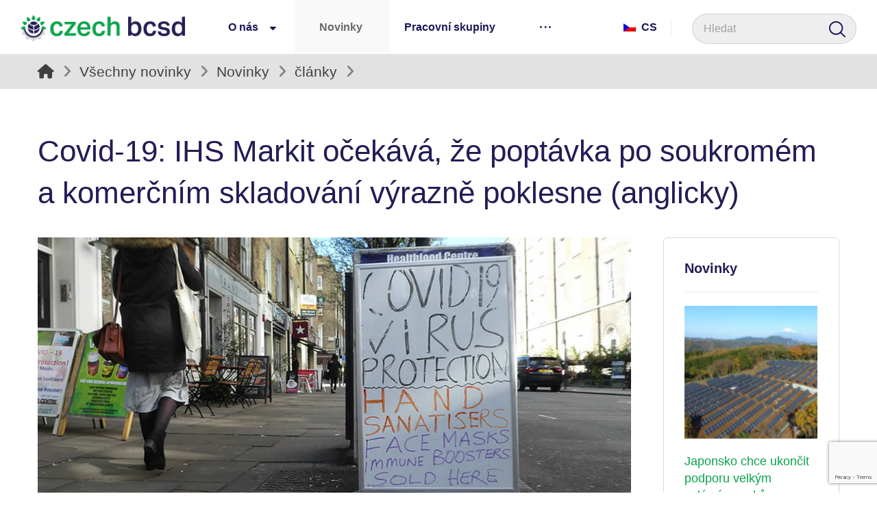

--- FILE ---
content_type: text/html; charset=UTF-8
request_url: https://www.cbcsd.cz/covid-19-ihs-markit-ocekava-ze-poptavka-po-soukromem-a-komercnim-skladovani-vyrazne-poklesne-anglicky/
body_size: 24244
content:
<!DOCTYPE html>
				<html lang="cs-CZ">
				<head>

					<meta http-equiv="Content-Type" content="text/html; charset=UTF-8"/>

					<meta name="viewport" content="width=device-width, initial-scale=1.0, minimum-scale=1.0"/><title>Covid-19: IHS Markit očekává, že poptávka po soukromém a komerčním skladování výrazně poklesne (anglicky) &#8211; Czech BCSD</title>
<meta name='robots' content='max-image-preview:large' />
<link rel="alternate" hreflang="cs" href="https://www.cbcsd.cz/covid-19-ihs-markit-ocekava-ze-poptavka-po-soukromem-a-komercnim-skladovani-vyrazne-poklesne-anglicky/" />
<link rel="alternate" hreflang="x-default" href="https://www.cbcsd.cz/covid-19-ihs-markit-ocekava-ze-poptavka-po-soukromem-a-komercnim-skladovani-vyrazne-poklesne-anglicky/" />
            <script type="text/javascript"> var epic_news_ajax_url = 'https://www.cbcsd.cz/?epic-ajax-request=epic-ne'; </script>
            <link rel='dns-prefetch' href='//www.googletagmanager.com' />
<link rel='dns-prefetch' href='//cdnjs.cloudflare.com' />
<link rel="alternate" type="application/rss+xml" title="Czech BCSD &raquo; RSS zdroj" href="https://www.cbcsd.cz/feed/" />
<link rel="alternate" type="application/rss+xml" title="Czech BCSD &raquo; RSS komentářů" href="https://www.cbcsd.cz/comments/feed/" />
<link rel="alternate" type="application/rss+xml" title="Czech BCSD &raquo; RSS komentářů pro Covid-19: IHS Markit očekává, že poptávka po soukromém a komerčním skladování výrazně poklesne (anglicky)" href="https://www.cbcsd.cz/covid-19-ihs-markit-ocekava-ze-poptavka-po-soukromem-a-komercnim-skladovani-vyrazne-poklesne-anglicky/feed/" />
<script>
window._wpemojiSettings = {"baseUrl":"https:\/\/s.w.org\/images\/core\/emoji\/14.0.0\/72x72\/","ext":".png","svgUrl":"https:\/\/s.w.org\/images\/core\/emoji\/14.0.0\/svg\/","svgExt":".svg","source":{"concatemoji":"https:\/\/www.cbcsd.cz\/wp-includes\/js\/wp-emoji-release.min.js?ver=6.3.7"}};
/*! This file is auto-generated */
!function(i,n){var o,s,e;function c(e){try{var t={supportTests:e,timestamp:(new Date).valueOf()};sessionStorage.setItem(o,JSON.stringify(t))}catch(e){}}function p(e,t,n){e.clearRect(0,0,e.canvas.width,e.canvas.height),e.fillText(t,0,0);var t=new Uint32Array(e.getImageData(0,0,e.canvas.width,e.canvas.height).data),r=(e.clearRect(0,0,e.canvas.width,e.canvas.height),e.fillText(n,0,0),new Uint32Array(e.getImageData(0,0,e.canvas.width,e.canvas.height).data));return t.every(function(e,t){return e===r[t]})}function u(e,t,n){switch(t){case"flag":return n(e,"\ud83c\udff3\ufe0f\u200d\u26a7\ufe0f","\ud83c\udff3\ufe0f\u200b\u26a7\ufe0f")?!1:!n(e,"\ud83c\uddfa\ud83c\uddf3","\ud83c\uddfa\u200b\ud83c\uddf3")&&!n(e,"\ud83c\udff4\udb40\udc67\udb40\udc62\udb40\udc65\udb40\udc6e\udb40\udc67\udb40\udc7f","\ud83c\udff4\u200b\udb40\udc67\u200b\udb40\udc62\u200b\udb40\udc65\u200b\udb40\udc6e\u200b\udb40\udc67\u200b\udb40\udc7f");case"emoji":return!n(e,"\ud83e\udef1\ud83c\udffb\u200d\ud83e\udef2\ud83c\udfff","\ud83e\udef1\ud83c\udffb\u200b\ud83e\udef2\ud83c\udfff")}return!1}function f(e,t,n){var r="undefined"!=typeof WorkerGlobalScope&&self instanceof WorkerGlobalScope?new OffscreenCanvas(300,150):i.createElement("canvas"),a=r.getContext("2d",{willReadFrequently:!0}),o=(a.textBaseline="top",a.font="600 32px Arial",{});return e.forEach(function(e){o[e]=t(a,e,n)}),o}function t(e){var t=i.createElement("script");t.src=e,t.defer=!0,i.head.appendChild(t)}"undefined"!=typeof Promise&&(o="wpEmojiSettingsSupports",s=["flag","emoji"],n.supports={everything:!0,everythingExceptFlag:!0},e=new Promise(function(e){i.addEventListener("DOMContentLoaded",e,{once:!0})}),new Promise(function(t){var n=function(){try{var e=JSON.parse(sessionStorage.getItem(o));if("object"==typeof e&&"number"==typeof e.timestamp&&(new Date).valueOf()<e.timestamp+604800&&"object"==typeof e.supportTests)return e.supportTests}catch(e){}return null}();if(!n){if("undefined"!=typeof Worker&&"undefined"!=typeof OffscreenCanvas&&"undefined"!=typeof URL&&URL.createObjectURL&&"undefined"!=typeof Blob)try{var e="postMessage("+f.toString()+"("+[JSON.stringify(s),u.toString(),p.toString()].join(",")+"));",r=new Blob([e],{type:"text/javascript"}),a=new Worker(URL.createObjectURL(r),{name:"wpTestEmojiSupports"});return void(a.onmessage=function(e){c(n=e.data),a.terminate(),t(n)})}catch(e){}c(n=f(s,u,p))}t(n)}).then(function(e){for(var t in e)n.supports[t]=e[t],n.supports.everything=n.supports.everything&&n.supports[t],"flag"!==t&&(n.supports.everythingExceptFlag=n.supports.everythingExceptFlag&&n.supports[t]);n.supports.everythingExceptFlag=n.supports.everythingExceptFlag&&!n.supports.flag,n.DOMReady=!1,n.readyCallback=function(){n.DOMReady=!0}}).then(function(){return e}).then(function(){var e;n.supports.everything||(n.readyCallback(),(e=n.source||{}).concatemoji?t(e.concatemoji):e.wpemoji&&e.twemoji&&(t(e.twemoji),t(e.wpemoji)))}))}((window,document),window._wpemojiSettings);
</script>
<style>
img.wp-smiley,
img.emoji {
	display: inline !important;
	border: none !important;
	box-shadow: none !important;
	height: 1em !important;
	width: 1em !important;
	margin: 0 0.07em !important;
	vertical-align: -0.1em !important;
	background: none !important;
	padding: 0 !important;
}
</style>
	<link rel='stylesheet' id='wp-block-library-css' href='https://www.cbcsd.cz/wp-includes/css/dist/block-library/style.min.css?ver=6.3.7' media='all' />
<style id='wp-block-library-theme-inline-css'>
.wp-block-audio figcaption{color:#555;font-size:13px;text-align:center}.is-dark-theme .wp-block-audio figcaption{color:hsla(0,0%,100%,.65)}.wp-block-audio{margin:0 0 1em}.wp-block-code{border:1px solid #ccc;border-radius:4px;font-family:Menlo,Consolas,monaco,monospace;padding:.8em 1em}.wp-block-embed figcaption{color:#555;font-size:13px;text-align:center}.is-dark-theme .wp-block-embed figcaption{color:hsla(0,0%,100%,.65)}.wp-block-embed{margin:0 0 1em}.blocks-gallery-caption{color:#555;font-size:13px;text-align:center}.is-dark-theme .blocks-gallery-caption{color:hsla(0,0%,100%,.65)}.wp-block-image figcaption{color:#555;font-size:13px;text-align:center}.is-dark-theme .wp-block-image figcaption{color:hsla(0,0%,100%,.65)}.wp-block-image{margin:0 0 1em}.wp-block-pullquote{border-bottom:4px solid;border-top:4px solid;color:currentColor;margin-bottom:1.75em}.wp-block-pullquote cite,.wp-block-pullquote footer,.wp-block-pullquote__citation{color:currentColor;font-size:.8125em;font-style:normal;text-transform:uppercase}.wp-block-quote{border-left:.25em solid;margin:0 0 1.75em;padding-left:1em}.wp-block-quote cite,.wp-block-quote footer{color:currentColor;font-size:.8125em;font-style:normal;position:relative}.wp-block-quote.has-text-align-right{border-left:none;border-right:.25em solid;padding-left:0;padding-right:1em}.wp-block-quote.has-text-align-center{border:none;padding-left:0}.wp-block-quote.is-large,.wp-block-quote.is-style-large,.wp-block-quote.is-style-plain{border:none}.wp-block-search .wp-block-search__label{font-weight:700}.wp-block-search__button{border:1px solid #ccc;padding:.375em .625em}:where(.wp-block-group.has-background){padding:1.25em 2.375em}.wp-block-separator.has-css-opacity{opacity:.4}.wp-block-separator{border:none;border-bottom:2px solid;margin-left:auto;margin-right:auto}.wp-block-separator.has-alpha-channel-opacity{opacity:1}.wp-block-separator:not(.is-style-wide):not(.is-style-dots){width:100px}.wp-block-separator.has-background:not(.is-style-dots){border-bottom:none;height:1px}.wp-block-separator.has-background:not(.is-style-wide):not(.is-style-dots){height:2px}.wp-block-table{margin:0 0 1em}.wp-block-table td,.wp-block-table th{word-break:normal}.wp-block-table figcaption{color:#555;font-size:13px;text-align:center}.is-dark-theme .wp-block-table figcaption{color:hsla(0,0%,100%,.65)}.wp-block-video figcaption{color:#555;font-size:13px;text-align:center}.is-dark-theme .wp-block-video figcaption{color:hsla(0,0%,100%,.65)}.wp-block-video{margin:0 0 1em}.wp-block-template-part.has-background{margin-bottom:0;margin-top:0;padding:1.25em 2.375em}
</style>
<link rel='stylesheet' id='codevz-blocks-css' href='https://www.cbcsd.cz/wp-content/themes/xtra//assets/css/blocks.css?ver=6.3.7' media='all' />
<style id='classic-theme-styles-inline-css'>
/*! This file is auto-generated */
.wp-block-button__link{color:#fff;background-color:#32373c;border-radius:9999px;box-shadow:none;text-decoration:none;padding:calc(.667em + 2px) calc(1.333em + 2px);font-size:1.125em}.wp-block-file__button{background:#32373c;color:#fff;text-decoration:none}
</style>
<style id='global-styles-inline-css'>
body{--wp--preset--color--black: #000000;--wp--preset--color--cyan-bluish-gray: #abb8c3;--wp--preset--color--white: #ffffff;--wp--preset--color--pale-pink: #f78da7;--wp--preset--color--vivid-red: #cf2e2e;--wp--preset--color--luminous-vivid-orange: #ff6900;--wp--preset--color--luminous-vivid-amber: #fcb900;--wp--preset--color--light-green-cyan: #7bdcb5;--wp--preset--color--vivid-green-cyan: #00d084;--wp--preset--color--pale-cyan-blue: #8ed1fc;--wp--preset--color--vivid-cyan-blue: #0693e3;--wp--preset--color--vivid-purple: #9b51e0;--wp--preset--gradient--vivid-cyan-blue-to-vivid-purple: linear-gradient(135deg,rgba(6,147,227,1) 0%,rgb(155,81,224) 100%);--wp--preset--gradient--light-green-cyan-to-vivid-green-cyan: linear-gradient(135deg,rgb(122,220,180) 0%,rgb(0,208,130) 100%);--wp--preset--gradient--luminous-vivid-amber-to-luminous-vivid-orange: linear-gradient(135deg,rgba(252,185,0,1) 0%,rgba(255,105,0,1) 100%);--wp--preset--gradient--luminous-vivid-orange-to-vivid-red: linear-gradient(135deg,rgba(255,105,0,1) 0%,rgb(207,46,46) 100%);--wp--preset--gradient--very-light-gray-to-cyan-bluish-gray: linear-gradient(135deg,rgb(238,238,238) 0%,rgb(169,184,195) 100%);--wp--preset--gradient--cool-to-warm-spectrum: linear-gradient(135deg,rgb(74,234,220) 0%,rgb(151,120,209) 20%,rgb(207,42,186) 40%,rgb(238,44,130) 60%,rgb(251,105,98) 80%,rgb(254,248,76) 100%);--wp--preset--gradient--blush-light-purple: linear-gradient(135deg,rgb(255,206,236) 0%,rgb(152,150,240) 100%);--wp--preset--gradient--blush-bordeaux: linear-gradient(135deg,rgb(254,205,165) 0%,rgb(254,45,45) 50%,rgb(107,0,62) 100%);--wp--preset--gradient--luminous-dusk: linear-gradient(135deg,rgb(255,203,112) 0%,rgb(199,81,192) 50%,rgb(65,88,208) 100%);--wp--preset--gradient--pale-ocean: linear-gradient(135deg,rgb(255,245,203) 0%,rgb(182,227,212) 50%,rgb(51,167,181) 100%);--wp--preset--gradient--electric-grass: linear-gradient(135deg,rgb(202,248,128) 0%,rgb(113,206,126) 100%);--wp--preset--gradient--midnight: linear-gradient(135deg,rgb(2,3,129) 0%,rgb(40,116,252) 100%);--wp--preset--font-size--small: 13px;--wp--preset--font-size--medium: 20px;--wp--preset--font-size--large: 36px;--wp--preset--font-size--x-large: 42px;--wp--preset--spacing--20: 0.44rem;--wp--preset--spacing--30: 0.67rem;--wp--preset--spacing--40: 1rem;--wp--preset--spacing--50: 1.5rem;--wp--preset--spacing--60: 2.25rem;--wp--preset--spacing--70: 3.38rem;--wp--preset--spacing--80: 5.06rem;--wp--preset--shadow--natural: 6px 6px 9px rgba(0, 0, 0, 0.2);--wp--preset--shadow--deep: 12px 12px 50px rgba(0, 0, 0, 0.4);--wp--preset--shadow--sharp: 6px 6px 0px rgba(0, 0, 0, 0.2);--wp--preset--shadow--outlined: 6px 6px 0px -3px rgba(255, 255, 255, 1), 6px 6px rgba(0, 0, 0, 1);--wp--preset--shadow--crisp: 6px 6px 0px rgba(0, 0, 0, 1);}:where(.is-layout-flex){gap: 0.5em;}:where(.is-layout-grid){gap: 0.5em;}body .is-layout-flow > .alignleft{float: left;margin-inline-start: 0;margin-inline-end: 2em;}body .is-layout-flow > .alignright{float: right;margin-inline-start: 2em;margin-inline-end: 0;}body .is-layout-flow > .aligncenter{margin-left: auto !important;margin-right: auto !important;}body .is-layout-constrained > .alignleft{float: left;margin-inline-start: 0;margin-inline-end: 2em;}body .is-layout-constrained > .alignright{float: right;margin-inline-start: 2em;margin-inline-end: 0;}body .is-layout-constrained > .aligncenter{margin-left: auto !important;margin-right: auto !important;}body .is-layout-constrained > :where(:not(.alignleft):not(.alignright):not(.alignfull)){max-width: var(--wp--style--global--content-size);margin-left: auto !important;margin-right: auto !important;}body .is-layout-constrained > .alignwide{max-width: var(--wp--style--global--wide-size);}body .is-layout-flex{display: flex;}body .is-layout-flex{flex-wrap: wrap;align-items: center;}body .is-layout-flex > *{margin: 0;}body .is-layout-grid{display: grid;}body .is-layout-grid > *{margin: 0;}:where(.wp-block-columns.is-layout-flex){gap: 2em;}:where(.wp-block-columns.is-layout-grid){gap: 2em;}:where(.wp-block-post-template.is-layout-flex){gap: 1.25em;}:where(.wp-block-post-template.is-layout-grid){gap: 1.25em;}.has-black-color{color: var(--wp--preset--color--black) !important;}.has-cyan-bluish-gray-color{color: var(--wp--preset--color--cyan-bluish-gray) !important;}.has-white-color{color: var(--wp--preset--color--white) !important;}.has-pale-pink-color{color: var(--wp--preset--color--pale-pink) !important;}.has-vivid-red-color{color: var(--wp--preset--color--vivid-red) !important;}.has-luminous-vivid-orange-color{color: var(--wp--preset--color--luminous-vivid-orange) !important;}.has-luminous-vivid-amber-color{color: var(--wp--preset--color--luminous-vivid-amber) !important;}.has-light-green-cyan-color{color: var(--wp--preset--color--light-green-cyan) !important;}.has-vivid-green-cyan-color{color: var(--wp--preset--color--vivid-green-cyan) !important;}.has-pale-cyan-blue-color{color: var(--wp--preset--color--pale-cyan-blue) !important;}.has-vivid-cyan-blue-color{color: var(--wp--preset--color--vivid-cyan-blue) !important;}.has-vivid-purple-color{color: var(--wp--preset--color--vivid-purple) !important;}.has-black-background-color{background-color: var(--wp--preset--color--black) !important;}.has-cyan-bluish-gray-background-color{background-color: var(--wp--preset--color--cyan-bluish-gray) !important;}.has-white-background-color{background-color: var(--wp--preset--color--white) !important;}.has-pale-pink-background-color{background-color: var(--wp--preset--color--pale-pink) !important;}.has-vivid-red-background-color{background-color: var(--wp--preset--color--vivid-red) !important;}.has-luminous-vivid-orange-background-color{background-color: var(--wp--preset--color--luminous-vivid-orange) !important;}.has-luminous-vivid-amber-background-color{background-color: var(--wp--preset--color--luminous-vivid-amber) !important;}.has-light-green-cyan-background-color{background-color: var(--wp--preset--color--light-green-cyan) !important;}.has-vivid-green-cyan-background-color{background-color: var(--wp--preset--color--vivid-green-cyan) !important;}.has-pale-cyan-blue-background-color{background-color: var(--wp--preset--color--pale-cyan-blue) !important;}.has-vivid-cyan-blue-background-color{background-color: var(--wp--preset--color--vivid-cyan-blue) !important;}.has-vivid-purple-background-color{background-color: var(--wp--preset--color--vivid-purple) !important;}.has-black-border-color{border-color: var(--wp--preset--color--black) !important;}.has-cyan-bluish-gray-border-color{border-color: var(--wp--preset--color--cyan-bluish-gray) !important;}.has-white-border-color{border-color: var(--wp--preset--color--white) !important;}.has-pale-pink-border-color{border-color: var(--wp--preset--color--pale-pink) !important;}.has-vivid-red-border-color{border-color: var(--wp--preset--color--vivid-red) !important;}.has-luminous-vivid-orange-border-color{border-color: var(--wp--preset--color--luminous-vivid-orange) !important;}.has-luminous-vivid-amber-border-color{border-color: var(--wp--preset--color--luminous-vivid-amber) !important;}.has-light-green-cyan-border-color{border-color: var(--wp--preset--color--light-green-cyan) !important;}.has-vivid-green-cyan-border-color{border-color: var(--wp--preset--color--vivid-green-cyan) !important;}.has-pale-cyan-blue-border-color{border-color: var(--wp--preset--color--pale-cyan-blue) !important;}.has-vivid-cyan-blue-border-color{border-color: var(--wp--preset--color--vivid-cyan-blue) !important;}.has-vivid-purple-border-color{border-color: var(--wp--preset--color--vivid-purple) !important;}.has-vivid-cyan-blue-to-vivid-purple-gradient-background{background: var(--wp--preset--gradient--vivid-cyan-blue-to-vivid-purple) !important;}.has-light-green-cyan-to-vivid-green-cyan-gradient-background{background: var(--wp--preset--gradient--light-green-cyan-to-vivid-green-cyan) !important;}.has-luminous-vivid-amber-to-luminous-vivid-orange-gradient-background{background: var(--wp--preset--gradient--luminous-vivid-amber-to-luminous-vivid-orange) !important;}.has-luminous-vivid-orange-to-vivid-red-gradient-background{background: var(--wp--preset--gradient--luminous-vivid-orange-to-vivid-red) !important;}.has-very-light-gray-to-cyan-bluish-gray-gradient-background{background: var(--wp--preset--gradient--very-light-gray-to-cyan-bluish-gray) !important;}.has-cool-to-warm-spectrum-gradient-background{background: var(--wp--preset--gradient--cool-to-warm-spectrum) !important;}.has-blush-light-purple-gradient-background{background: var(--wp--preset--gradient--blush-light-purple) !important;}.has-blush-bordeaux-gradient-background{background: var(--wp--preset--gradient--blush-bordeaux) !important;}.has-luminous-dusk-gradient-background{background: var(--wp--preset--gradient--luminous-dusk) !important;}.has-pale-ocean-gradient-background{background: var(--wp--preset--gradient--pale-ocean) !important;}.has-electric-grass-gradient-background{background: var(--wp--preset--gradient--electric-grass) !important;}.has-midnight-gradient-background{background: var(--wp--preset--gradient--midnight) !important;}.has-small-font-size{font-size: var(--wp--preset--font-size--small) !important;}.has-medium-font-size{font-size: var(--wp--preset--font-size--medium) !important;}.has-large-font-size{font-size: var(--wp--preset--font-size--large) !important;}.has-x-large-font-size{font-size: var(--wp--preset--font-size--x-large) !important;}
.wp-block-navigation a:where(:not(.wp-element-button)){color: inherit;}
:where(.wp-block-post-template.is-layout-flex){gap: 1.25em;}:where(.wp-block-post-template.is-layout-grid){gap: 1.25em;}
:where(.wp-block-columns.is-layout-flex){gap: 2em;}:where(.wp-block-columns.is-layout-grid){gap: 2em;}
.wp-block-pullquote{font-size: 1.5em;line-height: 1.6;}
</style>
<link rel='stylesheet' id='lptw-style-css' href='https://www.cbcsd.cz/wp-content/plugins/advanced-recent-posts/lptw-recent-posts.css?ver=6.3.7' media='all' />
<link rel='stylesheet' id='cz-icons-pack-css' href='https://www.cbcsd.cz/wp-content/plugins/codevz-plus/admin/fields/codevz_fields/icons/czicons.css?ver=4.9.13' media='all' />
<link rel='stylesheet' id='contact-form-7-css' href='https://www.cbcsd.cz/wp-content/plugins/contact-form-7/includes/css/styles.css?ver=5.9.8' media='all' />
<link rel='stylesheet' id='pum-css' href='https://www.cbcsd.cz/wp-content/plugins/powies-uptime-robot/pum.css?ver=1' media='all' />
<link rel='stylesheet' id='wpml-legacy-horizontal-list-0-css' href='https://www.cbcsd.cz/wp-content/plugins/sitepress-multilingual-cms/templates/language-switchers/legacy-list-horizontal/style.min.css?ver=1' media='all' />
<style id='wpml-legacy-horizontal-list-0-inline-css'>
.wpml-ls-statics-footer a, .wpml-ls-statics-footer .wpml-ls-sub-menu a, .wpml-ls-statics-footer .wpml-ls-sub-menu a:link, .wpml-ls-statics-footer li:not(.wpml-ls-current-language) .wpml-ls-link, .wpml-ls-statics-footer li:not(.wpml-ls-current-language) .wpml-ls-link:link {color:#444444;background-color:#ffffff;}.wpml-ls-statics-footer a, .wpml-ls-statics-footer .wpml-ls-sub-menu a:hover,.wpml-ls-statics-footer .wpml-ls-sub-menu a:focus, .wpml-ls-statics-footer .wpml-ls-sub-menu a:link:hover, .wpml-ls-statics-footer .wpml-ls-sub-menu a:link:focus {color:#000000;background-color:#eeeeee;}.wpml-ls-statics-footer .wpml-ls-current-language > a {color:#444444;background-color:#ffffff;}.wpml-ls-statics-footer .wpml-ls-current-language:hover>a, .wpml-ls-statics-footer .wpml-ls-current-language>a:focus {color:#000000;background-color:#eeeeee;}
</style>
<link rel='stylesheet' id='codevz-css' href='https://www.cbcsd.cz/wp-content/themes/xtra/assets/css/core.css?ver=4.5.4' media='all' />
<link rel='stylesheet' id='codevz-laptop-css' href='https://www.cbcsd.cz/wp-content/themes/xtra/assets/css/core-laptop.css?ver=4.5.4' media='screen and (max-width: 1024px)' />
<link rel='stylesheet' id='codevz-tablet-css' href='https://www.cbcsd.cz/wp-content/themes/xtra/assets/css/core-tablet.css?ver=4.5.4' media='screen and (max-width: 768px)' />
<link rel='stylesheet' id='codevz-mobile-css' href='https://www.cbcsd.cz/wp-content/themes/xtra/assets/css/core-mobile.css?ver=4.5.4' media='screen and (max-width: 480px)' />
<link rel='stylesheet' id='codevz-single-css' href='https://www.cbcsd.cz/wp-content/themes/xtra/assets/css/single.css?ver=4.5.4' media='all' />
<link rel='stylesheet' id='codevz-plus-share-css' href='https://www.cbcsd.cz/wp-content/plugins/codevz-plus/assets/css/share.css?ver=4.9.13' media='all' />
<link rel='stylesheet' id='codevz-plus-css' href='https://www.cbcsd.cz/wp-content/plugins/codevz-plus/assets/css/codevzplus.css?ver=4.9.13' media='all' />
<link rel='stylesheet' id='codevz-plus-tablet-css' href='https://www.cbcsd.cz/wp-content/plugins/codevz-plus/assets/css/codevzplus-tablet.css?ver=4.9.13' media='screen and (max-width: 768px)' />
<link rel='stylesheet' id='codevz-plus-mobile-css' href='https://www.cbcsd.cz/wp-content/plugins/codevz-plus/assets/css/codevzplus-mobile.css?ver=4.9.13' media='screen and (max-width: 480px)' />
<link rel='stylesheet' id='slb_core-css' href='https://www.cbcsd.cz/wp-content/plugins/simple-lightbox/client/css/app.css?ver=2.9.3' media='all' />
<link rel='stylesheet' id='dry_awp_theme_style-css' href='https://www.cbcsd.cz/wp-content/plugins/advanced-wp-columns/assets/css/awp-columns.css?ver=6.3.7' media='all' />
<style id='dry_awp_theme_style-inline-css'>
@media screen and (max-width: 1024px) {	.csColumn {		clear: both !important;		float: none !important;		text-align: center !important;		margin-left:  10% !important;		margin-right: 10% !important;		width: 80% !important;	}	.csColumnGap {		display: none !important;	}}
</style>
<link rel='stylesheet' id='xtra-elementor-front-css' href='https://www.cbcsd.cz/wp-content/plugins/codevz-plus/assets/css/elementor.css?ver=4.9.13' media='all' />
<link rel='stylesheet' id='epic-icon-css' href='https://www.cbcsd.cz/wp-content/plugins/epic-news-element/assets/fonts/jegicon/jegicon.css?ver=6.3.7' media='all' />
<link rel='stylesheet' id='epic-style-css' href='https://www.cbcsd.cz/wp-content/plugins/epic-news-element/assets/css/style.min.css?ver=6.3.7' media='all' />
<link rel='stylesheet' id='font-awesome-shims-css' href='https://www.cbcsd.cz/wp-content/plugins/codevz-plus/admin/assets/css/font-awesome/css/v4-shims.min.css?ver=6.4.2' media='all' />
<link rel='stylesheet' id='font-awesome-css' href='https://www.cbcsd.cz/wp-content/plugins/codevz-plus/admin/assets/css/font-awesome/css/all.min.css?ver=6.4.2' media='all' />
<link rel='stylesheet' id='MWM-AAL-FRONT-CSS-css' href='https://www.cbcsd.cz/wp-content/plugins/better-anchor-links/css/mwm-aal.css?ver=1.2.0' media='screen' />
<script id='wpml-cookie-js-extra'>
var wpml_cookies = {"wp-wpml_current_language":{"value":"cs","expires":1,"path":"\/"}};
var wpml_cookies = {"wp-wpml_current_language":{"value":"cs","expires":1,"path":"\/"}};
</script>
<script src='https://www.cbcsd.cz/wp-content/plugins/sitepress-multilingual-cms/res/js/cookies/language-cookie.js?ver=4.6.12' id='wpml-cookie-js' defer data-wp-strategy='defer'></script>
<script src='https://www.cbcsd.cz/wp-includes/js/jquery/jquery.min.js?ver=3.7.0' id='jquery-core-js'></script>
<script src='https://www.cbcsd.cz/wp-includes/js/jquery/jquery-migrate.min.js?ver=3.4.1' id='jquery-migrate-js'></script>

<!-- Google tag (gtag.js) snippet added by Site Kit -->

<!-- Google Analytics snippet added by Site Kit -->
<script src='https://www.googletagmanager.com/gtag/js?id=G-Z896MRF0X5' id='google_gtagjs-js' async></script>
<script id="google_gtagjs-js-after">
window.dataLayer = window.dataLayer || [];function gtag(){dataLayer.push(arguments);}
gtag("set","linker",{"domains":["www.cbcsd.cz"]});
gtag("js", new Date());
gtag("set", "developer_id.dZTNiMT", true);
gtag("config", "G-Z896MRF0X5");
</script>

<!-- End Google tag (gtag.js) snippet added by Site Kit -->
<script src='//cdnjs.cloudflare.com/ajax/libs/jquery-easing/1.4.1/jquery.easing.min.js?ver=6.3.7' id='jquery-easing-js'></script>
<script></script><link rel="https://api.w.org/" href="https://www.cbcsd.cz/wp-json/" /><link rel="alternate" type="application/json" href="https://www.cbcsd.cz/wp-json/wp/v2/posts/5528" /><link rel="EditURI" type="application/rsd+xml" title="RSD" href="https://www.cbcsd.cz/xmlrpc.php?rsd" />
<meta name="generator" content="WordPress 6.3.7" />
<link rel="canonical" href="https://www.cbcsd.cz/covid-19-ihs-markit-ocekava-ze-poptavka-po-soukromem-a-komercnim-skladovani-vyrazne-poklesne-anglicky/" />
<link rel='shortlink' href='https://www.cbcsd.cz/?p=5528' />
<link rel="alternate" type="application/json+oembed" href="https://www.cbcsd.cz/wp-json/oembed/1.0/embed?url=https%3A%2F%2Fwww.cbcsd.cz%2Fcovid-19-ihs-markit-ocekava-ze-poptavka-po-soukromem-a-komercnim-skladovani-vyrazne-poklesne-anglicky%2F" />
<link rel="alternate" type="text/xml+oembed" href="https://www.cbcsd.cz/wp-json/oembed/1.0/embed?url=https%3A%2F%2Fwww.cbcsd.cz%2Fcovid-19-ihs-markit-ocekava-ze-poptavka-po-soukromem-a-komercnim-skladovani-vyrazne-poklesne-anglicky%2F&#038;format=xml" />
<meta name="generator" content="WPML ver:4.6.12 stt:9,1;" />
<meta name="format-detection" content="telephone=no"><!-- Global site tag (gtag.js) - Google Analytics -->
<script async src="https://www.googletagmanager.com/gtag/js?id=UA-46592581-2"></script>
<script>
  window.dataLayer = window.dataLayer || [];
  function gtag(){dataLayer.push(arguments);}
  gtag('js', new Date());

  gtag('config', 'UA-46592581-2');
</script>	<link rel="stylesheet" href="https://code.jquery.com/ui/1.10.2/themes/smoothness/jquery-ui.css" />
	<script src="https://code.jquery.com/ui/1.10.2/jquery-ui.js"></script>
	<script src="https://www.cbcsd.cz/wp-content/plugins/google-mp3-audio-player/jquery.ui.touch-punch.js"></script>
	<script src="https://www.cbcsd.cz/wp-content/plugins/google-mp3-audio-player/swfobject.js"></script>
	<link rel="stylesheet" href="https://www.cbcsd.cz/wp-content/plugins/google-mp3-audio-player/style.css" />
	<script type="text/javascript">
		
		//An array containing the id's of all mp3 players
		var ca_myPlayers = new Array();
		//An array containing the Volume State of each mp3 player
		var ca_volumeStates = new Array();
		var ca_position = 0;
		
		var $codeart = jQuery.noConflict();
		$codeart(document).ready(function() {
		});
		
		//Function that checks whether or not an audio format is supported
		function supports_media(mimetype, container) {
			var elem = document.createElement(container);
			if(typeof elem.canPlayType == 'function'){
				var playable = elem.canPlayType(mimetype);
				if((playable.toLowerCase() == 'maybe')||(playable.toLowerCase() == 'probably')){
					return true;
				}
			}	
			return false;
		};
		
		function ca_stopAllAudio(except){
			$codeart('audio').each(function(){
				if(this.id!=except){
					this.pause(); // Stop playing
				}
			});
			$codeart('.playpause').removeClass('play');
			$codeart('.playpause').addClass('pause');
		}
		
		//Function that toogles play/pause functions of the audio element
		function ca_tooglePlayPause(el,sender){
			var btn = document.getElementById(sender.id);
			if(document.getElementById(el).paused){
				ca_stopAllAudio(el);
				document.getElementById(el).play();	
				btn.className = "playpause play";
			}
			else{
				document.getElementById(el).pause();
				btn.className = "playpause pause";
			}
		}
		
		//Funtion to stop the audio playing
		function ca_stop(el,id){
			document.getElementById(el).pause();
			document.getElementById(el).currentTime = 0;
			document.getElementById("playpause"+id).className = "playpause pause";
		}
		
		//timeupdate media event handler
		function ca_timeUpdate(el, sender, id){
			//update span id current_time
			var sec = sender.currentTime;
			sec = sec % 3600;
			var min = Math.floor(sec / 60);
			sec = Math.floor(sec % 60);
			if (sec.toString().length < 2) sec = "0" + sec;
			if (min.toString().length < 2) min = "0" + min;
			document.getElementById('currentTime'+id).innerHTML = min + ":" + sec + " / ";
			
			//update span id duration
			var sec2 = sender.duration;
			sec2 = sec2 % 3600;
			var min2 = Math.floor(sec2 / 60);
			sec2 = Math.floor(sec2 % 60);
			if (sec2.toString().length < 2) sec2 = "0" + sec2;
			if (min2.toString().length < 2) min2 = "0" + min2;
			document.getElementById('duration'+id).innerHTML = min2 + ":" + sec2;
			
			//update seekbar attributes: start time, end time, and current time
			var seekbar = document.getElementById(el);
			seekbar.min = sender.startTime;
			seekbar.max = sender.duration;
			seekbar.value = sender.currentTime;
			
			$codeart( "#"+el ).slider( "value", sender.currentTime);
			$codeart( "#"+el ).slider( "option", "max", sender.duration );
			
			//update buffered percent of the audio file
			var width = $codeart('#seek'+id).width();
			var parentWidth = $codeart('#seek'+id).offsetParent().width();
			var percent = 100*width/parentWidth;
			var res = (sender.buffered.end(0)/sender.duration)*percent+"%";
			$codeart("#gutter"+id).css("width", res);
		}
		
		//Toogle muted property of the audio
		function ca_toogleMuted(el,sender){
			var btn = document.getElementById(sender.id);
			if(document.getElementById(el).muted==true){
				document.getElementById(el).muted=false;
				var i=ca_myPlayers.indexOf(el);
				var classVolume = ca_volumeStates[i];
				btn.className = "muteButton "+classVolume;
			}
			else{
				document.getElementById(el).muted=true;
				btn.className = "muteButton noVolume";
			}
		}
		
		//When the audio ends make the pause button look like a play button
		function ca_audioEnded(el){
			btn = document.getElementById(el);
			btn.className = "playpause pause";
		}
		
		//loadedmetadata Media event handler to update span id=duration of the audio player
		function ca_metaLoaded(id){
			var sender = document.getElementById("audio_with_controls"+id);
			var sec = sender.duration;
			sec = sec % 3600;
			var min = Math.floor(sec / 60);
			sec = Math.floor(sec % 60);
			if (sec.toString().length < 2) sec = "0" + sec;
			if (min.toString().length < 2) min = "0" + min;
			document.getElementById('duration'+id).innerHTML = min + ":" + sec;
		}
		
		//function to create the volume bar of the audio player
		function ca_createVolumeBar(id){
			$codeart("#volume"+id).slider({
				value  : 75,
				step   : 1,
				range  : "min",
				min    : 0,
				max    : 100,
				change : function(){
					var value = $codeart("#volume"+id).slider("value");
					var player = document.getElementById("audio_with_controls"+id);
					player.volume = (value / 100);
					
					var classVolume = "";
					if(value>55){
						classVolume = "fullVolume";
					} else if(value>10 && value<=55){
						classVolume = "middleVolume";
					} else{
						classVolume = "noVolume";
					}
					var i=ca_myPlayers.indexOf("audio_with_controls"+id);
					ca_volumeStates[i] = classVolume;
					if(player.muted==true){
						player.muted=false;
					}
					document.getElementById("muteButton"+id).className = "muteButton "+classVolume;
				}
			});
		}
		
		//function to create the seek bar of the audio player
		function ca_createSeekBar(id){
			var seek = $codeart("#seek"+id).slider({
				value  : 0,
				step   : 0.00000001,
				range  : "min",
				min    : 0,
				max    : document.getElementById("audio_with_controls"+id).duration,
				slide  : function( event, ui ) {
					var player = document.getElementById("audio_with_controls"+id);
					player.currentTime = ui.value;
				}
			});
		}
		
		//Initialize the volume state of the audio player when page is loaded
		function ca_initMuteButtonClass(id){
			ca_myPlayers[ca_position] = "audio_with_controls"+id;
			if($codeart("#muteButton"+id).hasClass("fullVolume")) 
			{
				ca_volumeStates[ca_position] = "fullVolume";
			} else if($codeart("#muteButton"+id).hasClass("middleVolume")){
				ca_volumeStates[ca_position] = "middleVolume";
			} else{
				ca_volumeStates[ca_position] = "noVolume";
			}
			ca_position++;
		}
		
		//Make the audio player responsive
		function ca_responsiveAudioPlayer(id,skin,download){
			var playerH = $codeart("#controls"+id).height();
			var playerW = $codeart("#controls"+id).width();
			
			//Verticaly center playpause button
			var playpauseH = $codeart("#playpause"+id).height();
			var fplaypauseH = (playerH-playpauseH)/2;
			$codeart("#playpause"+id).css("top",fplaypauseH);
			
			//Verticaly center seekbar
			var seekH = $codeart("#seek"+id).height();
			var fseekH = (playerH-seekH)/2;
			$codeart("#seek"+id).css("top",fseekH);
			
			//Verticaly center gutter
			var gutterH = $codeart("#gutter"+id).height();
			var fgutterH = (playerH-gutterH)/2;
			$codeart("#gutter"+id).css("top",fgutterH);
			
			//Verticaly adjust timer span to be above the seekbar
			var timerH = 27;
			var ftimerH = ((playerH-timerH)/2)-(gutterH);
			$codeart("#timer"+id).css("top",ftimerH);
			//Verticaly center volumebar
			var volumeH = $codeart("#volume"+id).height();
			var fvolumeH = (playerH-volumeH)/2;
			$codeart("#volume"+id).css("top",fvolumeH);
			//Verticaly center mute button
			var muteH = $codeart("#muteButton"+id).height()+2;
			var fmuteH = (playerH-muteH)/2;
			$codeart("#muteButton"+id).css("top",fmuteH);
			var stopminiH = $codeart("#stop"+id).height();
			if(skin==="small"){
				//Available space for the seekbar & volumebar within audio player
				//The seekbar's volumebar's width attribute changes, other elements remain the same
				var available = playerW-95;
				if(download==="true"){
					available = playerW-110;
				}
				//Verticaly center stop button
				var fstopminiH = (playerH-stopminiH)/2;
				var pomMuteR = 7;
				var pomTimerR = 27;
				if(download==="true"){
					pomMuteR = 35;
					pomTimerR = 50;
				}
			} else{
				//Available space for the seekbar & volumebar within audio player
				//The seekbar's volumebar's width attribute changes, other elements remain the same
				var available = playerW-100;
				//Align stop button with playpause button
				var fstopminiH = (playpauseH+fplaypauseH-stopminiH);
				var pomMuteR = 12;
				var pomTimerR = 35;
			}
			//The seekbar and the gutter are 3/4 of the available space
			var seekW = (available*75)/100;
			$codeart("#seek"+id).css("width",seekW);
			$codeart("#gutter"+id).css("width",seekW);
			
			//The volumebar is 1/4 of the available space
			var volumeW = (available*25)/100;
			if(download==="true" && skin==="small"){
				volumeW = (available*20)/100;
				$codeart("#volume"+id).css("right","34px");	
				
			}
			$codeart("#volume"+id).css("width",volumeW);
			
			var muteR = volumeW+pomMuteR;
			$codeart("#muteButton"+id).css("right",muteR);
			var timerR = volumeW+pomTimerR;
			$codeart("#timer"+id).css("right",timerR);
			$codeart("#stop"+id).css("top",fstopminiH);
			
			if(download==="true")
				$codeart("#downloadButton"+id).css("top",fstopminiH);
		}
		
		function ca_appendDownloadButton(id,mp3){
			$codeart('#default_player_fallback'+id).after('<a id="downloadButton'+id+'" class="download-flash" href="'+mp3+'"></a>');
		}
	</script>
	
	<style type="text/css">
	.codeart-google-mp3-player .download-link{
		display:block;
		padding: 0 5px 0 5px;
		float: left;
	}
	.codeart-google-mp3-player embed{
		float: left;
	}
	.codeart-google-mp3-player{
		overflow: hidden;
	}
	.codeart-google-mp3-player object{
		float: left;
	}
	</style>
	<!--[if gte IE 9]>
		<style type="text/css">
			.gradient {
				filter: none;
			}
		</style>
	<![endif]-->
<meta name="generator" content="Site Kit by Google 1.144.0" />		<style type="text/css">
			.comments-link {
				display: none;
			}
					</style>
		<!-- Hide Comments plugin -->
		 <style> .ppw-ppf-input-container { background-color: !important; padding: px!important; border-radius: px!important; } .ppw-ppf-input-container div.ppw-ppf-headline { font-size: px!important; font-weight: !important; color: !important; } .ppw-ppf-input-container div.ppw-ppf-desc { font-size: px!important; font-weight: !important; color: !important; } .ppw-ppf-input-container label.ppw-pwd-label { font-size: px!important; font-weight: !important; color: !important; } div.ppwp-wrong-pw-error { font-size: px!important; font-weight: !important; color: #dc3232!important; background: !important; } .ppw-ppf-input-container input[type='submit'] { color: !important; background: !important; } .ppw-ppf-input-container input[type='submit']:hover { color: !important; background: !important; } .ppw-ppf-desc-below { font-size: px!important; font-weight: !important; color: !important; } </style>  <style> .ppw-form { background-color: !important; padding: px!important; border-radius: px!important; } .ppw-headline.ppw-pcp-pf-headline { font-size: px!important; font-weight: !important; color: !important; } .ppw-description.ppw-pcp-pf-desc { font-size: px!important; font-weight: !important; color: !important; } .ppw-pcp-pf-desc-above-btn { display: block; } .ppw-pcp-pf-desc-below-form { font-size: px!important; font-weight: !important; color: !important; } .ppw-input label.ppw-pcp-password-label { font-size: px!important; font-weight: !important; color: !important; } .ppw-form input[type='submit'] { color: !important; background: !important; } .ppw-form input[type='submit']:hover { color: !important; background: !important; } div.ppw-error.ppw-pcp-pf-error-msg { font-size: px!important; font-weight: !important; color: #dc3232!important; background: !important; } </style> <title>Czech BCSD</title>
<meta name="description" content="Česk&aacute; podnikatelsk&aacute; rada pro udržiteln&yacute; rozvoj" />
<meta name="keywords" content="Czech BCSD, CzechBCSD, Czech WBCSD, cbcsd, udržiteln&yacute; rozvoj, sustainable development" />
<link rel="pingback" href="https://www.cbcsd.cz/xmlrpc.php">
<meta name="generator" content="Powered by WPBakery Page Builder - drag and drop page builder for WordPress."/>
<link rel="icon" href="https://www.cbcsd.cz/wp-content/uploads/2022/04/cropped-logo_cbcsd-32x32.png" sizes="32x32" />
<link rel="icon" href="https://www.cbcsd.cz/wp-content/uploads/2022/04/cropped-logo_cbcsd-192x192.png" sizes="192x192" />
<link rel="apple-touch-icon" href="https://www.cbcsd.cz/wp-content/uploads/2022/04/cropped-logo_cbcsd-180x180.png" />
<meta name="msapplication-TileImage" content="https://www.cbcsd.cz/wp-content/uploads/2022/04/cropped-logo_cbcsd-270x270.png" />
<style id="codevz-inline-css" data-noptimize>.admin-bar .cz_fixed_top_border{top:32px}.admin-bar i.offcanvas-close {top: 32px}.admin-bar .offcanvas_area, .admin-bar .hidden_top_bar{margin-top: 32px}.admin-bar .header_5,.admin-bar .onSticky{top: 32px}@media screen and (max-width:768px) {.admin-bar .header_5,.admin-bar .onSticky,.admin-bar .cz_fixed_top_border,.admin-bar i.offcanvas-close {top: 46px}.admin-bar .onSticky {top: 0}.admin-bar .offcanvas_area,.admin-bar .offcanvas_area,.admin-bar .hidden_top_bar{margin-top:46px;height:calc(100% - 46px);}}.row,section.elementor-section.elementor-section-boxed>.elementor-container{width: 1170px}.inner_layout .e-con {--content-width: min(100%, 1170px)}

/* Theme color */a:hover, .sf-menu > .cz.current_menu > a, .sf-menu > .cz .cz.current_menu > a,.sf-menu > .current-menu-parent > a,.comment-text .star-rating span {color: #242056} 
form button, .button, #edd-purchase-button, .edd-submit, .edd-submit.button.blue, .edd-submit.button.blue:hover, .edd-submit.button.blue:focus, [type=submit].edd-submit, .sf-menu > .cz > a:before,.sf-menu > .cz > a:before,
.post-password-form input[type="submit"], .wpcf7-submit, .submit_user, 
#commentform #submit, .commentlist li.bypostauthor > .comment-body:after,.commentlist li.comment-author-admin > .comment-body:after, 
 .pagination .current, .pagination > b, .pagination a:hover, .page-numbers .current, .page-numbers a:hover, .pagination .next:hover, 
.pagination .prev:hover, input[type=submit], .sticky:before, .commentlist li.comment-author-admin .fn,
input[type=submit],input[type=button],.cz_header_button,.cz_default_portfolio a,
.cz_readmore, .more-link, a.cz_btn, .cz_highlight_1:after, div.cz_btn  {background-color: #242056}
.cs_load_more_doing, div.wpcf7 .wpcf7-form .ajax-loader {border-right-color: #242056}
input:focus,textarea:focus,select:focus {border-color: #242056 !important}
::selection {background-color: #242056;color: #fff}
::-moz-selection {background-color: #242056;color: #fff}

/* Dynamic  */.widget{background-color:rgba(255,255,255,0.01);margin-bottom:35px;border-style:solid;border-width:1px;border-color:#d8d8d8;border-radius:6px}.widget > .codevz-widget-title, .sidebar_inner .widget_block > div > div > h2{font-size:20px;font-weight:700}#menu_header_2 > .cz > a{font-size:16px;color:#1c195b;padding:8px 8px 6px;margin-left:3px}#menu_header_2 > .cz > a:hover,#menu_header_2 > .cz:hover > a,#menu_header_2 > .cz.current_menu > a,#menu_header_2 > .current-menu-parent > a{color:#666666}#menu_header_2 > .cz > a:before{background-color:#f9f9f9;width:100%;padding:40px 60px 50px 0px;margin-bottom:-20px;margin-left:-28px;border-width:0px;border-radius:2px;bottom:0px;left:0px}#menu_header_2 .cz .sub-menu:not(.cz_megamenu_inner_ul),#menu_header_2 .cz_megamenu_inner_ul .cz_megamenu_inner_ul{background-color:#f7f7f7;padding-top:20px;padding-bottom:20px;margin-top:1px;margin-left:30px;border-radius:2px;box-shadow:0px 9px 20px 0px rgba(0,0,0,0.13)}#menu_header_2 .cz .cz a{font-size:16px;color:#1c195b;font-weight:700;background-color:#f7f7f7}#menu_header_2 .cz .cz a:hover,#menu_header_2 .cz .cz:hover > a,#menu_header_2 .cz .cz.current_menu > a,#menu_header_2 .cz .current_menu > .current_menu{color:#48467B}.onSticky{background-color:#ffffff !important}.header_4{border-style:solid;border-width:0 0 1px;border-color:#f4f4f4}#menu_header_4 > .cz > a{color:rgba(0,0,0,0.6)}#menu_header_4 > .cz > a:hover,#menu_header_4 > .cz:hover > a,#menu_header_4 > .cz.current_menu > a,#menu_header_4 > .current-menu-parent > a{color:#242056}#menu_header_4 .cz .cz a{color:#606060}#menu_header_4 .cz .cz a:hover,#menu_header_4 .cz .cz:hover > a,#menu_header_4 .cz .cz.current_menu > a,#menu_header_4 .cz .current_menu > .current_menu{color:#3f51b5}.page_title,.header_onthe_cover .page_title{width:100%;padding-top:5px;padding-bottom:0px;margin-bottom:-45px;border-color:#f4f4f4}.page_title .section_title{font-size:44px;font-weight:400;padding-top:70px}.breadcrumbs a,.breadcrumbs i{font-size:21px;color:#404040;font-weight:400}.breadcrumbs{background-color:#e2e2e2;width:100vw;padding-top:10px;padding-right:20vw;padding-left:20vw;margin-right:-20vw;margin-left:-20vw}.cz_middle_footer{background-color:#d0d0d0;padding-top:60px;padding-bottom:50px;margin-top:-80px;border-color:#da5c5c}.cz_middle_footer a{font-size:16px;color:#27245b;line-height: 2}.cz_middle_footer a:hover{color:#000000}.footer_2{background-color:#27245b;padding-top:30px;padding-bottom:30px}i.backtotop{color:#ffffff;background-color:#242056;border-style:none;border-width:0px;border-radius:10px}i.fixed_contact{color:#242056;margin-right:3px;border-style:none;border-radius:50px 0 0 50px ;box-shadow:0px 0px 10px rgba(0,0,0,0.15)}.footer_widget > .codevz-widget-title, footer .widget_block > div > div > h2{font-size:20px;color:#27245b;font-weight:700;border-style:double;border-color:#0aa44a}.woocommerce ul.products li.product a img{border-style:solid;border-color:rgba(0,0,0,0.27);border-radius:2px}.woocommerce ul.products li.product .woocommerce-loop-category__title, .woocommerce ul.products li.product .woocommerce-loop-product__title, .woocommerce ul.products li.product h3,.woocommerce.woo-template-2 ul.products li.product .woocommerce-loop-category__title, .woocommerce.woo-template-2 ul.products li.product .woocommerce-loop-product__title, .woocommerce.woo-template-2 ul.products li.product h3{margin-top:15px}.woocommerce ul.products li.product .star-rating{display:none}.woocommerce ul.products li.product .button.add_to_cart_button, .woocommerce ul.products li.product .button[class*="product_type_"]{font-size:14px;font-weight:400;background-color:#242056;border-radius:4px;position:absolute;bottom:100px;left:calc(50% - 75px);opacity:0}.woocommerce span.onsale, .woocommerce ul.products li.product .onsale,.woocommerce.single span.onsale, .woocommerce.single ul.products li.product .onsale{font-size:10px;color:#ffffff;font-weight:400;background-color:#079700;top:10px;left:10px}.woocommerce ul.products li.product .price{font-size:14px;color:#242056;background-color:rgba(255,255,255,0.01);top:5px;right:5px}.woocommerce div.product .summary > p.price, .woocommerce div.product .summary > span.price{color:#242056;font-weight:700}.tagcloud a:hover, .widget .tagcloud a:hover, .cz_post_cat a:hover, .cz_post_views a:hover{color:#ffffff;background-color:#242056}.pagination a, .pagination > b, .pagination span, .page-numbers a, .page-numbers span, .woocommerce nav.woocommerce-pagination ul li a, .woocommerce nav.woocommerce-pagination ul li span{font-size:16px;color:#242056;font-weight:700;padding:0px;margin-top:-10px;margin-right:5px;margin-bottom:-10px;border-style:solid;border-width:1px;border-color:rgba(36,32,86,0.25);border-radius:4px}#menu_header_2 .sub-menu .sub-menu:not(.cz_megamenu_inner_ul){margin-top:-20px;margin-left:11px}.cz-cpt-post .cz_readmore, .cz-cpt-post .more-link{color:rgba(255,255,255,0.8);border-radius:3px}.cz-cpt-post .cz_readmore:hover, .cz-cpt-post .more-link:hover{color:#ffffff;background-color:#242056}.cz-cpt-post .cz_default_loop .cz_post_author_avatar img{width:13px;border-style:none;border-width:0px;border-color:#cccccc;box-shadow:none 0px 0px 0px #000000}.cz-cpt-post .cz_default_loop .cz_post_author_name{font-size:0px;color:#000370;font-weight:600;padding-top:0px}.cz-cpt-post .cz_default_loop .cz_post_date{font-size:12px;font-style:italic;margin-top:-20px;margin-left:-9px}.cz-cpt-post .cz_default_loop .cz_post_title h3{font-size:20px;font-weight:500;margin-top:-13px;margin-bottom:0px}#menu_header_2 .cz .cz a .cz_indicator{color:#ffffff}#menu_header_2 > .cz > a .cz_indicator{font-size:14px;padding-left:10px}.cz_default_loop.sticky > div{background-color:rgba(167,167,167,0.1);margin-bottom:40px;border-style:solid;border-width:2px;border-color:#000370;border-radius:6px}.cz-cpt-post .cz_default_loop > div{padding-bottom:40px;margin-bottom:20px;border-style:solid}.cz-cpt-post .cz_default_loop .cz_post_meta{border-width:0px 0px 0px 6px;border-color:#242056;display:inline-block}#comments > h3,.content.cz_related_posts > h4,.content.cz_author_box > h4,.related.products > h2,.upsells.products > h2,.up-sells.products > h2,.up-sells.products > h2,.woocommerce-page .cart-collaterals .cart_totals > h2,.woocommerce-page #customer_details > div:first-child > div:first-child > h3:first-child,.woocommerce-page .codevz-checkout-details > h3,.woocommerce-page .woocommerce-order-details > h2,.woocommerce-page .woocommerce-customer-details > h2,.woocommerce-page .cart-collaterals .cross-sells > h2{font-size:22px}.next_prev{background-color:rgba(255,255,255,0.01);margin-bottom: 35px;border-style: solid;border-width:1px;border-color:#d8d8d8;border-radius:6px;padding:50px}.next_prev .previous i,.next_prev .next i{color:#000000;border-style:solid;border-width:1px;border-color:#e5e5e5;border-radius:4px}.next_prev .previous:hover i,.next_prev .next:hover i{color:#ffffff;background-color:#242056}.next_prev h4{margin-right:8px;margin-left:8px} .content .xtra-post-title,  .content .section_title{font-size:32px;padding-top:0px}.single .content .xtra-post-title{font-size:24px;line-height:0}form button,.comment-form button,a.cz_btn,div.cz_btn,a.cz_btn_half_to_fill:before,a.cz_btn_half_to_fill_v:before,a.cz_btn_half_to_fill:after,a.cz_btn_half_to_fill_v:after,a.cz_btn_unroll_v:before, a.cz_btn_unroll_h:before,a.cz_btn_fill_up:before,a.cz_btn_fill_down:before,a.cz_btn_fill_left:before,a.cz_btn_fill_right:before,.wpcf7-submit,input[type=submit],input[type=button],.button,.cz_header_button,.woocommerce a.button,.woocommerce input.button,.woocommerce #respond input#submit.alt,.woocommerce a.button.alt,.woocommerce button.button.alt,.woocommerce input.button.alt,.woocommerce #respond input#submit, .woocommerce a.button, .woocommerce button.button, .woocommerce input.button, #edd-purchase-button, .edd-submit, [type=submit].edd-submit, .edd-submit.button.blue,.woocommerce #payment #place_order, .woocommerce-page #payment #place_order,.woocommerce button.button:disabled, .woocommerce button.button:disabled[disabled], .woocommerce a.button.wc-forward,.wp-block-search .wp-block-search__button,.woocommerce-message a.restore-item.button{border-radius:2px}input,textarea,select,.qty,.woocommerce-input-wrapper .select2-selection--single,#add_payment_method table.cart td.actions .coupon .input-text, .woocommerce-cart table.cart td.actions .coupon .input-text, .woocommerce-checkout table.cart td.actions .coupon .input-text{border-radius:2px}.pagination .current, .pagination > b, .pagination a:hover, .page-numbers .current, .page-numbers a:hover, .pagination .next:hover, .pagination .prev:hover, .woocommerce nav.woocommerce-pagination ul li a:focus, .woocommerce nav.woocommerce-pagination ul li a:hover, .woocommerce nav.woocommerce-pagination ul li span.current{color:#ffffff}#menu_header_2 .cz_parent_megamenu > [class^="cz_megamenu_"] > .cz, .cz_parent_megamenu > [class*=" cz_megamenu_"] > .cz{padding-right:10px;padding-left:10px;margin-top:10px;margin-bottom:10px;border-style:solid;border-color:rgba(255,255,255,0.1)}#menu_header_2 .cz .cz h6{color:#ffffff}.cz-cpt-post .cz_post_image, .cz-cpt-post .cz_post_svg{border-radius:4px}.cz-cpt-portfolio .cz_default_loop .cz_post_image, .cz-cpt-portfolio .cz_post_svg{border-radius:4px}.cz-cpt-post .cz_default_loop .cz_post_excerpt{font-size:13px;line-height:24px}.header_2 .row{width:100%;padding-left:30px}[class*="cz_tooltip_"] [data-title]:after{font-family:'Arial'}body, body.rtl, .rtl form{font-size:21px;color:#404040;font-family:'Arial';line-height:1.5}.sf-menu, .sf-menu > .cz > a{font-family:'Arial'}h1,h2,h3,h4,h5,h6{font-family:'Arial'}body h1{color:#242056;font-family:'Arial'}body h2{font-size:40px;color:#221d55;font-family:'Arial';font-weight:500;padding-bottom:24px}body h3{font-size:30px;color:#221d55;font-family:'Arial';font-weight:500}body h4{color:#221D55;font-family:'Arial'}body h5{color:#221D55;font-family:'Arial'}body h6{color:#221D55;font-family:'Arial'}p{padding-top:5px;padding-bottom:15px}a{color:#0aa44a}a:hover{color:#11ce5e}.elms_row .cz_social a, .fixed_side .cz_social a, #xtra-social-popup [class*="xtra-social-type-"] a{color:#ffffff;padding-right:px;margin-right:5px;margin-left:5px;border-style:solid;border-width:2px;border-color:#ffffff;border-radius:100px}.page_title .row{padding-top:3px;margin-top:-8px;margin-bottom:-5px}.breadcrumbs a:hover{color:#666666}

/* Responsive */@media screen and (max-width:1170px){#layout{width:100%!important}#layout.layout_1,#layout.layout_2{width:95%!important}.row{width:90% !important;padding:0}blockquote{padding:20px}footer .elms_center,footer .have_center .elms_left, footer .have_center .elms_center, footer .have_center .elms_right{float:none;display:block;text-align:center;margin:0 auto;flex:unset}}@media screen and (max-width:768px){}@media screen and (max-width:480px){}</style>		<style id="wp-custom-css">
			hr {
	margin: 1px 0;}
p {
  margin-bottom: 12px;}
.widget, .content {
  margin: 0px 0 0px;}

/*Foto galerie*/
.gallery-item {
  width: 14%;}
.cz_posts_gallery_mode .cz_post_meta a {
  display: none;}

/*titulka Epic novinky*/
.jeg_slider_type_7 .jeg_slide_caption .jeg_post_excerpt {
    display: none;}
.jeg_slider_type_7 .jeg_readmore {
    display: none;}
.jeg_slider_type_7 .jeg_block_nav {
    display: none;}
.jeg_slider_type_7 .jeg_slide_caption {
    background: #221d55;}
.jeg_slide_caption .jeg_post_title {
  font-weight: 500;}

/*barva zeleneho tlacitka*/
.vc_btn3.vc_btn3-color-green, .vc_btn3.vc_btn3-color-green.vc_btn3-style-flat {
  background-color: #0aa44a;
  font-weight: 700;}
.vc_btn3.vc_btn3-color-green.vc_btn3-style-flat:focus, .vc_btn3.vc_btn3-color-green.vc_btn3-style-flat:hover, .vc_btn3.vc_btn3-color-green:focus, .vc_btn3.vc_btn3-color-green:hover {
  background-color: #11ce5e;}

/*akce - vyska obrazku clanku na titulce*/
.size-715 {
  padding-bottom: 50%;}
.jeg_postblock_12.jeg_col_1o3 .jeg_postblock_content {
  margin: 0px 0px 0;}

/*akce - autor u prispevku*/
.jeg_post_meta > div:not(:last-of-type) {
  display: none;}
.jeg_post_meta .jeg_meta_author + .jeg_meta_date::before {
  display: none;}
.jeg_pl_lg_card .jeg_post_category, .jeg_pl_md_card .jeg_post_category {
  display: none;}

/*akce - pismo*/
.jeg_postblock_12.jeg_col_1o3 .jeg_post_title {
  font-size: 20px;}
.jeg_pl_lg_card .jeg_post_title {
  font-weight: 500;}

/*uprava language switcheru v zahlavi*/
.cz_language_switcher {
  text-transform: uppercase;
  font-weight: 700;}
.cz_language_switcher a {
  color: #1c195b;}

/*schovat jazyky v zapati*/
.wpml-ls-legacy-list-horizontal.wpml-ls-statics-footer {
  display: none;}

/*projekty boxy titulka*/
.services_b .service_img {
  width: 250px;}

/*mensi mezery mezi radky textu*/
.mezery {
  line-height: 2em;
}

/*barva green pri vyberu ikon*/
.vc_icon_element.vc_icon_element-outer .vc_icon_element-inner.vc_icon_element-color-green .vc_icon_element-icon {
  color: #0aa44a;}

/*breadcrumbs*/
.inactive_l {
  display: none;}
.item_small > a {
  float: none;}
.codevz-widget-posts .item_small img, .cd_gallery_in img {
  height: 194px;}

/*popisek fotky*/
.wp-caption-text {
  font-size: 18px;
	padding: 10px 0px;
	text-align: left;}

/*text kurziva
em {
	color: #404040;
}*/

/*nadpisy aby se nerozdelovali*/
.page_title .section_title {
	word-break: break-word;}

/*skryti titulek pracovnich skupin*/
.page-id-15816 .section_title {
   display: none;}
.page-id-15814 .section_title {
   display: none;}
.page-id-15808 .section_title {
   display: none;}
.page-id-15812 .section_title {
   display: none;}
.page-id-15818 .section_title {
   display: none;}
.page-id-16374 .section_title {
   display: none;}
.page-id-16362 .section_title {
   display: none;}
.page-id-16366 .section_title {
   display: none;}
.page-id-16378 .section_title {
   display: none;}
.page-id-16370 .section_title {
   display: none;}
.page-id-16381 .section_title {
   display: none;}
.page-id-17442 .section_title {
   display: none;}
.page-id-16359 .section_title {
   display: none;}
.page-id-15810 .section_title {
   display: none;}

/*formular*/
/*.caldera-grid label {
  display: inline-block;
  padding-top: 10px;}*/
.caldera-grid button, .caldera-grid html input[type="button"], .caldera-grid input[type="reset"], .caldera-grid input[type="submit"] {
  margin-top: 20px;}
.caldera-grid .btn {
  font-size: 18px !important;}
.caldera-grid .btn-default {
  color: #fff;
  background-color: #0aa44a;
  border-color: #ccc;}
.caldera-grid .btn-default.active, .caldera-grid .btn-default.focus, .caldera-grid .btn-default:active, .caldera-grid .btn-default:focus, .caldera-grid .btn-default:hover, .open > .dropdown-toggle.caldera-grid .btn-default {
  color: #fff;
  background-color: #005122;
  border-color: #adadad;}
.caldera-grid .btn {
  padding: 10px 18px;}

/*menu*/
#menu_header_2 > .cz > a {
  margin-left: 15px;}

/*fotogalerie*/
.cz_posts_gallery_mode .cz_post_title {
  background-color: rgba(255,255,255,0.85);}		</style>
		<noscript><style> .wpb_animate_when_almost_visible { opacity: 1; }</style></noscript>
				</head>

				<body data-rsssl=1 id="intro" class="post-template-default single single-post postid-5528 single-format-standard wp-embed-responsive cz-cpt-post  theme-4.5.4 codevz-plus-4.9.13 clr cz-page-5528 wpb-js-composer js-comp-ver-7.0 vc_responsive"  data-ajax="https://www.cbcsd.cz/wp-admin/admin-ajax.php">

				<div id="layout" class="clr layout_"><div class="inner_layout"><div class="cz_overlay" aria-hidden="true"></div><header id="site_header" class="page_header clr cz_sticky_h2"><div class="header_2 header_is_sticky cz_menu_fx_fade_in"><div class="row elms_row"><div class="clr"><div class="elms_left header_2_left"><div class="cz_elm logo_header_2_left_0 inner_logo_header_2_left_0" style="margin-top:22px;margin-right:40px;margin-bottom:15px;"><div class="logo_is_img logo"><a href="https://www.cbcsd.cz/" title="Česká podnikatelská rada pro udržitelný rozvoj"><img src="data:image/svg+xml,%3Csvg%20xmlns%3D&#39;http%3A%2F%2Fwww.w3.org%2F2000%2Fsvg&#39;%20width=&#39;240&#39;%20height=&#39;38&#39;%20viewBox%3D&#39;0%200%20240%2038&#39;%2F%3E" data-czlz data-src="https://www.cbcsd.cz/wp-content/uploads/2022/05/cbcsd_logo_new.png" alt="Czech BCSD" width="240" height="38" style="width: 240px"></a></div></div><div class="cz_elm menu_header_2_left_1 inner_menu_header_2_left_1" style="margin-top:20px;margin-right:0px;margin-bottom:15px;margin-left:0px;"><i class="fa fa-bars hide icon_mobile_cz_menu_default cz_mi_12859" style=""><span></span></i><ul id="menu_header_2" class="sf-menu clr cz_menu_default" data-indicator="fas fa-caret-down" data-indicator2="fa fa-angle-right"><li id="menu-header_2-16836" class="menu-item menu-item-type-custom menu-item-object-custom menu-item-has-children cz current_menu" data-sub-menu=""><a data-title="O nás"><span>O nás</span><i class="cz_indicator fa"></i></a>
<ul class="sub-menu">
<li id="menu-header_2-177" class="menu-item menu-item-type-post_type menu-item-object-page cz" data-sub-menu=""><a href="https://www.cbcsd.cz/o-nas/o-czech-bscd/" data-title="O Czech BCSD"><span>O Czech BCSD</span></a></li>
<li id="menu-header_2-180" class="menu-item menu-item-type-post_type menu-item-object-page cz" data-sub-menu=""><a href="https://www.cbcsd.cz/o-nas/zalozeni-organizace-mise-cile/" data-title="Založení organizace"><span>Založení organizace</span></a></li>
<li id="menu-header_2-182" class="menu-item menu-item-type-post_type menu-item-object-page cz" data-sub-menu=""><a href="https://www.cbcsd.cz/osobnosti-organizace/" data-title="Osobnosti organizace"><span>Osobnosti organizace</span></a></li>
<li id="menu-header_2-187" class="menu-item menu-item-type-post_type menu-item-object-page cz" data-sub-menu=""><a href="https://www.cbcsd.cz/o-nas/stanovy/" data-title="Stanovy"><span>Stanovy</span></a></li>
<li id="menu-header_2-190" class="menu-item menu-item-type-post_type menu-item-object-page cz" data-sub-menu=""><a href="https://www.cbcsd.cz/ke-stazeni/" data-title="Ke stažení"><span>Ke stažení</span></a></li>
<li id="menu-header_2-12905" class="menu-item menu-item-type-post_type menu-item-object-page cz" data-sub-menu=""><a href="https://www.cbcsd.cz/o-nas/organy/" data-title="Orgány"><span>Orgány</span></a></li>
<li id="menu-header_2-40" class="menu-item menu-item-type-post_type menu-item-object-page cz" data-sub-menu=""><a href="https://www.cbcsd.cz/clenove/" data-title="Členové"><span>Členové</span></a></li>
<li id="menu-header_2-183" class="menu-item menu-item-type-post_type menu-item-object-page cz" data-sub-menu=""><a href="https://www.cbcsd.cz/o-nas/clenstvi-v-cbcsd/" data-title="Členství v&nbsp;CBCSD"><span>Členství v&nbsp;CBCSD</span></a></li>
<li id="menu-header_2-178" class="menu-item menu-item-type-post_type menu-item-object-page cz" data-sub-menu=""><a href="https://www.cbcsd.cz/o-nas/o-wbcsd/" data-title="O WBCSD"><span>O WBCSD</span></a></li>
<li id="menu-header_2-13575" class="menu-item menu-item-type-custom menu-item-object-custom cz" data-sub-menu=""><a href="https://www.cbcsd.cz/galerie/" data-title="Galerie"><span>Galerie</span></a></li>
<li id="menu-header_2-18019" class="menu-item menu-item-type-post_type menu-item-object-page cz" data-sub-menu=""><a href="https://www.cbcsd.cz/napsali-o-nas/" data-title="Napsali o nás"><span>Napsali o nás</span></a></li>
<li id="menu-header_2-16838" class="menu-item menu-item-type-post_type menu-item-object-page cz" data-sub-menu=""><a href="https://www.cbcsd.cz/kontakt/" data-title="Kontakt"><span>Kontakt</span></a></li>
</ul>
</li>
<li id="menu-header_2-12274" class="menu-item menu-item-type-post_type menu-item-object-page current_page_parent cz current_menu" data-sub-menu=""><a href="https://www.cbcsd.cz/vsechny-novinky/" data-title="Novinky"><span>Novinky</span></a></li>
<li id="menu-header_2-42" class="menu-item menu-item-type-post_type menu-item-object-page cz" data-sub-menu=""><a href="https://www.cbcsd.cz/pracovni-skupiny/" data-title="Pracovní skupiny"><span>Pracovní skupiny</span></a></li>
<li id="menu-header_2-18895" class="menu-item menu-item-type-post_type menu-item-object-page menu-item-has-children cz" data-sub-menu=""><a href="https://www.cbcsd.cz/projekty-cbcsd/" data-title="Projekty CBCSD"><span>Projekty CBCSD</span><i class="cz_indicator fa"></i></a>
<ul class="sub-menu">
<li id="menu-header_2-18896" class="menu-item menu-item-type-post_type menu-item-object-page cz" data-sub-menu=""><a href="https://www.cbcsd.cz/ta-cr-technologicka-agentura-ceske-republiky/" data-title="TA ČR"><span>TA ČR</span></a></li>
</ul>
</li>
<li id="menu-header_2-13026" class="menu-item menu-item-type-post_type menu-item-object-page menu-item-has-children cz" data-sub-menu=""><a href="https://www.cbcsd.cz/rethink/" data-title="RETHINK"><span>RETHINK</span><i class="cz_indicator fa"></i></a>
<ul class="sub-menu">
<li id="menu-header_2-14311" class="menu-item menu-item-type-custom menu-item-object-custom cz" data-sub-menu=""><a href="https://www.cbcsd.cz/rethink/#o_projektu" data-title="O projektu"><span>O projektu</span></a></li>
<li id="menu-header_2-14312" class="menu-item menu-item-type-custom menu-item-object-custom cz" data-sub-menu=""><a href="https://www.cbcsd.cz/rethink/#signatari_projektu" data-title="Signatáři projektu"><span>Signatáři projektu</span></a></li>
<li id="menu-header_2-14474" class="menu-item menu-item-type-custom menu-item-object-custom cz" data-sub-menu=""><a href="https://www.cbcsd.cz/rethink/#memorandum" data-title="Memorandum"><span>Memorandum</span></a></li>
<li id="menu-header_2-14313" class="menu-item menu-item-type-custom menu-item-object-custom cz" data-sub-menu=""><a href="https://www.cbcsd.cz/rethink/#tiskova_zprava" data-title="Tisková zpráva"><span>Tisková zpráva</span></a></li>
<li id="menu-header_2-14314" class="menu-item menu-item-type-custom menu-item-object-custom cz" data-sub-menu=""><a href="https://www.cbcsd.cz/rethink/#napsali_o_nas" data-title="Napsali o nás"><span>Napsali o nás</span></a></li>
<li id="menu-header_2-14315" class="menu-item menu-item-type-custom menu-item-object-custom cz" data-sub-menu=""><a href="https://www.cbcsd.cz/rethink/#fotogalerie" data-title="Fotogalerie"><span>Fotogalerie</span></a></li>
<li id="menu-header_2-14337" class="menu-item menu-item-type-custom menu-item-object-custom cz" data-sub-menu=""><a href="https://www.cbcsd.cz/rethink/#video" data-title="Video"><span>Video</span></a></li>
</ul>
</li>
<li id="menu-header_2-17818" class="menu-item menu-item-type-post_type menu-item-object-page cz" data-sub-menu=""><a href="https://www.cbcsd.cz/standardynastroje/" data-title="Standardy"><span>Standardy</span></a></li>
<li id="menu-header_2-38" class="menu-item menu-item-type-post_type menu-item-object-page cz" data-sub-menu=""><a href="https://www.cbcsd.cz/kontakt/" data-title="Kontakt"><span>Kontakt</span></a></li>
</ul><i class="fa czico-198-cancel cz_close_popup xtra-close-icon hide" aria-hidden="true"></i></div></div><div class="elms_right header_2_right"><div class="cz_elm search_header_2_right_2 inner_search_header_2_right_0" style="margin-top:20px;margin-right:60px;margin-bottom:15px;margin-left:10px;"><div class="search_with_icon search_style_form"><i class="fa czico-198-cancel cz_close_popup xtra-close-icon hide" aria-hidden="true"></i><div class="outer_search" style=""><div class="search" style="width: 240px">
					<form method="get" action="https://www.cbcsd.cz/" autocomplete="off">

						<input name="lang" type="hidden" value="cs" />
						<label id="searchLabel114" class="hidden" for="codevzSearch114">Hledat</label>

						<input id="codevzSearch114" class="ajax_search_input" aria-labelledby="searchLabel114" name="s" type="text" placeholder="Hledat" style="font-size:16px;color:#8f8f8f;font-weight:500;background-color:#eeeeee;padding-left:16px;border-radius:40px;" required>

						<button type="submit" aria-label="Search"><i class="fa czico-140-search-7" data-xtra-icon="fa czico-140-search-7" style="font-size:24px;color:#1c195b;" aria-hidden="true"></i></button>

					</form>

					<div class="ajax_search_results" style="margin-top:15px;border-style:none;border-radius:5px;box-shadow:none;" aria-hidden="true"></div>

				</div></div></div></div><div class="cz_elm line_header_2_right_3 inner_line_header_2_right_1" style="margin-top:30px;margin-bottom:15px;"><div class="header_line_2" style="">&nbsp;</div></div><div class="cz_elm wpml_header_2_right_4 inner_wpml_header_2_right_2" style="margin-top:28px;margin-bottom:15px;margin-left:10px;"><div class="cz_language_switcher"><div style=""><a class="cz_current_language" href="https://www.cbcsd.cz/covid-19-ihs-markit-ocekava-ze-poptavka-po-soukromem-a-komercnim-skladovani-vyrazne-poklesne-anglicky/" style=""><img src="https://www.cbcsd.cz/wp-content/plugins/sitepress-multilingual-cms/res/flags/cs.png" alt="#" width="200" height="200" class="mr8" />Cs</a></div></div></div></div></div></div></div><div class="header_4"><div class="row elms_row"><div class="clr"><div class="elms_left header_4_left"><div class="cz_elm logo_header_4_left_5 inner_logo_header_4_left_0" style="margin-top:20px;margin-bottom:18px;margin-left:5px;"><div class="logo_is_img logo"><a href="https://www.cbcsd.cz/" title="Česká podnikatelská rada pro udržitelný rozvoj"><img src="data:image/svg+xml,%3Csvg%20xmlns%3D&#39;http%3A%2F%2Fwww.w3.org%2F2000%2Fsvg&#39;%20width=&#39;210&#39;%20height=&#39;33&#39;%20viewBox%3D&#39;0%200%20210%2033&#39;%2F%3E" data-czlz data-src="https://www.cbcsd.cz/wp-content/uploads/2022/05/cbcsd_logo_new.png" alt="Czech BCSD" width="210" height="33" style="width: 210px"></a></div></div></div><div class="elms_right header_4_right"><div class="cz_elm menu_header_4_right_6 inner_menu_header_4_right_0" style="margin-top:13px;"><i class="fa fa-bars icon_offcanvas_menu inview_right cz_mi_46430" style="font-size:18px;color:#ffffff;background-color:#242056;padding:3px;border-radius:0px;"><span></span></i><i class="fa fa-bars hide icon_mobile_offcanvas_menu inview_right cz_mi_46430" style="font-size:18px;color:#ffffff;background-color:#242056;padding:3px;border-radius:0px;"><span></span></i><ul id="menu_header_4" class="sf-menu clr offcanvas_menu inview_right" data-indicator="" data-indicator2=""><li id="menu-header_4-16836" class="menu-item menu-item-type-custom menu-item-object-custom menu-item-has-children cz current_menu" data-sub-menu=""><a data-title="O nás"><span>O nás</span></a>
<ul class="sub-menu">
<li id="menu-header_4-177" class="menu-item menu-item-type-post_type menu-item-object-page cz" data-sub-menu=""><a href="https://www.cbcsd.cz/o-nas/o-czech-bscd/" data-title="O Czech BCSD"><span>O Czech BCSD</span></a></li>
<li id="menu-header_4-180" class="menu-item menu-item-type-post_type menu-item-object-page cz" data-sub-menu=""><a href="https://www.cbcsd.cz/o-nas/zalozeni-organizace-mise-cile/" data-title="Založení organizace"><span>Založení organizace</span></a></li>
<li id="menu-header_4-182" class="menu-item menu-item-type-post_type menu-item-object-page cz" data-sub-menu=""><a href="https://www.cbcsd.cz/osobnosti-organizace/" data-title="Osobnosti organizace"><span>Osobnosti organizace</span></a></li>
<li id="menu-header_4-187" class="menu-item menu-item-type-post_type menu-item-object-page cz" data-sub-menu=""><a href="https://www.cbcsd.cz/o-nas/stanovy/" data-title="Stanovy"><span>Stanovy</span></a></li>
<li id="menu-header_4-190" class="menu-item menu-item-type-post_type menu-item-object-page cz" data-sub-menu=""><a href="https://www.cbcsd.cz/ke-stazeni/" data-title="Ke stažení"><span>Ke stažení</span></a></li>
<li id="menu-header_4-12905" class="menu-item menu-item-type-post_type menu-item-object-page cz" data-sub-menu=""><a href="https://www.cbcsd.cz/o-nas/organy/" data-title="Orgány"><span>Orgány</span></a></li>
<li id="menu-header_4-40" class="menu-item menu-item-type-post_type menu-item-object-page cz" data-sub-menu=""><a href="https://www.cbcsd.cz/clenove/" data-title="Členové"><span>Členové</span></a></li>
<li id="menu-header_4-183" class="menu-item menu-item-type-post_type menu-item-object-page cz" data-sub-menu=""><a href="https://www.cbcsd.cz/o-nas/clenstvi-v-cbcsd/" data-title="Členství v&nbsp;CBCSD"><span>Členství v&nbsp;CBCSD</span></a></li>
<li id="menu-header_4-178" class="menu-item menu-item-type-post_type menu-item-object-page cz" data-sub-menu=""><a href="https://www.cbcsd.cz/o-nas/o-wbcsd/" data-title="O WBCSD"><span>O WBCSD</span></a></li>
<li id="menu-header_4-13575" class="menu-item menu-item-type-custom menu-item-object-custom cz" data-sub-menu=""><a href="https://www.cbcsd.cz/galerie/" data-title="Galerie"><span>Galerie</span></a></li>
<li id="menu-header_4-18019" class="menu-item menu-item-type-post_type menu-item-object-page cz" data-sub-menu=""><a href="https://www.cbcsd.cz/napsali-o-nas/" data-title="Napsali o nás"><span>Napsali o nás</span></a></li>
<li id="menu-header_4-16838" class="menu-item menu-item-type-post_type menu-item-object-page cz" data-sub-menu=""><a href="https://www.cbcsd.cz/kontakt/" data-title="Kontakt"><span>Kontakt</span></a></li>
</ul>
</li>
<li id="menu-header_4-12274" class="menu-item menu-item-type-post_type menu-item-object-page current_page_parent cz current_menu" data-sub-menu=""><a href="https://www.cbcsd.cz/vsechny-novinky/" data-title="Novinky"><span>Novinky</span></a></li>
<li id="menu-header_4-42" class="menu-item menu-item-type-post_type menu-item-object-page cz" data-sub-menu=""><a href="https://www.cbcsd.cz/pracovni-skupiny/" data-title="Pracovní skupiny"><span>Pracovní skupiny</span></a></li>
<li id="menu-header_4-18895" class="menu-item menu-item-type-post_type menu-item-object-page menu-item-has-children cz" data-sub-menu=""><a href="https://www.cbcsd.cz/projekty-cbcsd/" data-title="Projekty CBCSD"><span>Projekty CBCSD</span></a>
<ul class="sub-menu">
<li id="menu-header_4-18896" class="menu-item menu-item-type-post_type menu-item-object-page cz" data-sub-menu=""><a href="https://www.cbcsd.cz/ta-cr-technologicka-agentura-ceske-republiky/" data-title="TA ČR"><span>TA ČR</span></a></li>
</ul>
</li>
<li id="menu-header_4-13026" class="menu-item menu-item-type-post_type menu-item-object-page menu-item-has-children cz" data-sub-menu=""><a href="https://www.cbcsd.cz/rethink/" data-title="RETHINK"><span>RETHINK</span></a>
<ul class="sub-menu">
<li id="menu-header_4-14311" class="menu-item menu-item-type-custom menu-item-object-custom cz" data-sub-menu=""><a href="https://www.cbcsd.cz/rethink/#o_projektu" data-title="O projektu"><span>O projektu</span></a></li>
<li id="menu-header_4-14312" class="menu-item menu-item-type-custom menu-item-object-custom cz" data-sub-menu=""><a href="https://www.cbcsd.cz/rethink/#signatari_projektu" data-title="Signatáři projektu"><span>Signatáři projektu</span></a></li>
<li id="menu-header_4-14474" class="menu-item menu-item-type-custom menu-item-object-custom cz" data-sub-menu=""><a href="https://www.cbcsd.cz/rethink/#memorandum" data-title="Memorandum"><span>Memorandum</span></a></li>
<li id="menu-header_4-14313" class="menu-item menu-item-type-custom menu-item-object-custom cz" data-sub-menu=""><a href="https://www.cbcsd.cz/rethink/#tiskova_zprava" data-title="Tisková zpráva"><span>Tisková zpráva</span></a></li>
<li id="menu-header_4-14314" class="menu-item menu-item-type-custom menu-item-object-custom cz" data-sub-menu=""><a href="https://www.cbcsd.cz/rethink/#napsali_o_nas" data-title="Napsali o nás"><span>Napsali o nás</span></a></li>
<li id="menu-header_4-14315" class="menu-item menu-item-type-custom menu-item-object-custom cz" data-sub-menu=""><a href="https://www.cbcsd.cz/rethink/#fotogalerie" data-title="Fotogalerie"><span>Fotogalerie</span></a></li>
<li id="menu-header_4-14337" class="menu-item menu-item-type-custom menu-item-object-custom cz" data-sub-menu=""><a href="https://www.cbcsd.cz/rethink/#video" data-title="Video"><span>Video</span></a></li>
</ul>
</li>
<li id="menu-header_4-17818" class="menu-item menu-item-type-post_type menu-item-object-page cz" data-sub-menu=""><a href="https://www.cbcsd.cz/standardynastroje/" data-title="Standardy"><span>Standardy</span></a></li>
<li id="menu-header_4-38" class="menu-item menu-item-type-post_type menu-item-object-page cz" data-sub-menu=""><a href="https://www.cbcsd.cz/kontakt/" data-title="Kontakt"><span>Kontakt</span></a></li>
</ul><i class="fa czico-198-cancel cz_close_popup xtra-close-icon hide" aria-hidden="true"></i></div></div></div></div></div></header><div class="page_cover xtra-cover-type-title"><div class="page_title" data-title-parallax=""><div class="breadcrumbs_container clr"><div class="row clr"><div class="breadcrumbs clr"><b><a href="https://www.cbcsd.cz/" title="Home page"><span><i class="fa fa-home cz_breadcrumbs_home"></i></span></a></b> <i class="fa fa-angle-right"></i> <b><a href="https://www.cbcsd.cz/vsechny-novinky/"><span>Všechny novinky</span></a></b> <i class="fa fa-angle-right"></i> <b><a href="https://www.cbcsd.cz/category/novinky/"><span>Novinky</span></a></b> <i class="fa fa-angle-right"></i> <b><a href="https://www.cbcsd.cz/category/novinky/clanky/"><span>články</span></a></b> <i class="fa fa-angle-right"></i> <b class="inactive_l"><a class="cz_br_current" href="https://www.cbcsd.cz/covid-19-ihs-markit-ocekava-ze-poptavka-po-soukromem-a-komercnim-skladovani-vyrazne-poklesne-anglicky/"><span>Covid-19: IHS Markit očekává, že poptávka po soukromém a komerčním skladování výrazně poklesne (anglicky)</span></a></b></div></div></div><div class="row clr"><h2 class="section_title ">Covid-19: IHS Markit očekává, že poptávka po soukromém a komerčním skladování výrazně poklesne (anglicky)</h2></div></div></div><div id="page_content" class="page_content" role="main"><div class="row clr"><div class="col s9"><div class="cz_is_blank post-5528 post type-post status-publish format-standard has-post-thumbnail hentry category-clanky category-novinky single_con clr"><div class="cz_single_fi "><img width="1100" height="500" src="data:image/svg+xml,%3Csvg%20xmlns%3D&#39;http%3A%2F%2Fwww.w3.org%2F2000%2Fsvg&#39;%20width=&#39;1100&#39;%20height=&#39;500&#39;%20viewBox%3D&#39;0%200%201100%20500&#39;%2F%3E" data-czlz data-src="https://www.cbcsd.cz/wp-content/uploads/2020/04/covid.jpg" class="attachment-full size-full wp-post-image" alt="" decoding="async" fetchpriority="high" data-srcset="https://www.cbcsd.cz/wp-content/uploads/2020/04/covid.jpg 1100w, https://www.cbcsd.cz/wp-content/uploads/2020/04/covid-300x136.jpg 300w, https://www.cbcsd.cz/wp-content/uploads/2020/04/covid-768x349.jpg 768w, https://www.cbcsd.cz/wp-content/uploads/2020/04/covid-1024x465.jpg 1024w" data-sizes="(max-width: 1100px) 100vw, 1100px" /></div><br /><div class="cz_post_content clr"><p><strong><span class="tlid-translation translation" lang="cs"><span class="" title="">Pokles poptávky by měl na skladovací průmysl větší váhu než dočasné zastavení výroby, nikoli dočasný nedostatek bateriových článků, tvrdí analytici IHS Markit.</span> <span class="" title="">Podobná předpověď byla učiněna pro trh s&nbsp;fotovoltaikou.</span></span></strong></p>
<p>With the <a tabindex="0" href="https://www.pv-magazine.com/2020/03/24/how-covid-19-is-affecting-the-french-solar-sector/" target="_blank" rel="noopener noreferrer">Covid-19</a> pandemic already affecting global economies, a leading analyst has predicted the eurozone will enter recession this year. With energy among the sectors in the crosshairs, Julian Jansen, head of energy storage research at business analyst firm <a tabindex="0" href="https://www.pv-magazine.com/2019/08/29/ihs-markit-trackers-to-account-for-a-third-of-pv-installations/" target="_blank" rel="noopener noreferrer">IHS Markit</a>, cited falling demand, <a tabindex="0" href="https://www.pv-magazine.com/2020/03/13/bnef-lowers-2020-global-pv-outlook-due-to-coronavirus-concerns/" target="_blank" rel="noopener noreferrer">supply chain squeezes</a> and regulatory challenges as potential worries which could affect the <a tabindex="0" href="https://www.pv-magazine.com/2020/03/19/capturing-the-full-value-of-energy-storage/" target="_blank" rel="noopener noreferrer">energy storage</a> and  <a tabindex="0" href="https://www.pv-magazine.com/2020/01/31/germany-added-almost-4-gw-of-pv-in-2019/" target="_blank" rel="noopener noreferrer">solar</a> industries.</p>
<p>Although <a tabindex="0" href="https://www.pv-magazine.com/2020/03/23/panasonic-suspends-work-at-teslas-nevada-fab-as-carmakers-california-and-new-york-gigafactories-pause/" target="_blank" rel="noopener noreferrer">automotive</a> and <a tabindex="0" href="https://www.pv-magazine.com/2019/08/09/residential-storage-in-europe-to-increase-500-by-2024/" target="_blank" rel="noopener noreferrer">solar+storage</a> customers may experience  delays in the supply of battery cells from China, which hosts <a tabindex="0" href="https://www.pv-magazine.com/magazine-archive/chinas-battery-boom/" target="_blank" rel="noopener noreferrer">more than 70% of global production capacity</a>, manufacturing is reportedly already restarting in the storage heartland.</p>
<p>It is an anticipated decline in demand which poses the bigger threat to the storage industry and is likely to kick in as early as three months’ time, according to IHS Markit. “The slowdown in demand for electric vehicles caused by the sudden halt in world trade will inevitably affect global demand for batteries,” said Jansen. “The future development of the Covid-19 pandemic in Europe and North America, as well as its global spread, creates further uncertainty and the impact on battery suppliers’ business will likely become more severe in the second quarter of 2020 as there will be a lack of new orders.”</p>
<p><strong>Cheaper cells?</strong></p>
<p>That could, however, drive down the price of battery cells for stationary storage if manufacturers need to reduce inventory.</p>
<p>With domestic finances in turmoil for many quarantined citizens, IHS Markit said a strong start to the year for solar+storage installations was likely to be derailed by the coronavirus outbreak, even if some markets have reportedly experienced an <a tabindex="0" href="https://www.pv-magazine.com/2020/03/19/forget-toilet-paper-australians-are-panic-buying-pv/" target="_blank" rel="noopener noreferrer">orders boom</a>. “Residential customers are facing quarantines and income uncertainty,” said Jansen. “With some of the largest global markets – <a tabindex="0" href="https://www.pv-magazine.com/2018/02/22/bnef-australia-ties-with-germany-as-fastest-growing-residential-storage-market/" target="_blank" rel="noopener noreferrer">Germany</a>, <a tabindex="0" href="https://www.pv-magazine.com/2018/09/21/italy-extends-storage-fiscal-incentive-for-residential-pv-linked-to-sustainable-buildings/" target="_blank" rel="noopener noreferrer">Italy</a>, the <a tabindex="0" href="https://www.pv-magazine.com/2017/09/28/us-grid-tied-residential-storage-surpasses-off-grid-use-finds-gtm-report/" target="_blank" rel="noopener noreferrer">United States</a> and the <a tabindex="0" href="https://www.pv-magazine.com/2019/05/24/electric-vehicles-help-slash-payback-periods-for-residential-pv/" target="_blank" rel="noopener noreferrer">United Kingdom</a> – particularly affected, IHS Markit expects residential storage installations in the second quarter of 2020 to reduce.”</p>
<p>IHS Markit quantified that prediction as an expected 10-15% decline in the number of new home solar+storage systems installed this year compared to last year in these markets.</p>
<p>Belt tightening will also take place among businesses as the economic fallout of the pandemic becomes clear, with Jansen predicting that <a tabindex="0" href="https://www.pv-magazine.com/2017/06/29/energy-storage-already-cost-competitive-in-commercial-sector-finds-study/" target="_blank" rel="noopener noreferrer">commercial and industrial energy storage</a> investment is also likely to suffer.</p>
<p>Network storage is likely to be the least affected by the current crisis. The business intelligence firm expects <a tabindex="0" href="https://www.pv-magazine.com/2019/10/21/government-comes-around-on-grid-storage-planning/" target="_blank" rel="noopener noreferrer">grid scale storage projects</a> to proceed, albeit sometimes with delays of up to three months currently anticipated. If the battle to control the spread of Covid-19 takes longer than expected though, the consequences could become even more serious for front-of-meter projects.</p>
<p><strong>Demand stalls</strong></p>
<p>In the solar industry, as with energy storage, <a tabindex="0" href="https://www.pv-magazine.com/2020/03/20/ripple-effects-of-covid-19/" target="_blank" rel="noopener noreferrer">falling demand</a> is likely to exact a heavier long term cost than <a tabindex="0" href="https://www.pv-magazine.com/2020/02/14/coronavirus-could-cause-pv-module-battery-cell-shortages-in-australia/" target="_blank" rel="noopener noreferrer">supply problems</a>. Production levels for modules and inverters are likely to be lower than anticipated in 2020, due to Covid-19 disruption in the first half of the year. However, it is falling demand which is following the virus into Europe, the U.S. and India which is causing greater concern.</p>
<p>“While manufacturing has gradually returned, international demand has stalled alarmingly,” said IHS Markit. The industry will fervently hope that is down to the practical constraints caused by logistics problems and a lack of labor, rather than manifesting into a longer term pattern.</p>
<p>&nbsp;</p>
<p><em>Zdroj: <a href="https://www.pv-magazine.com/2020/03/24/covid-19-ihs-markit-expects-demand-for-storage-and-solar-to-fall-significantly/" target="_blank" rel="noopener noreferrer">pv-magazine.com</a></em></p>
</div><div class="clr mt40 relative "><p class="cz_post_date cz_post_cat mr10" title="Published on"><a href="#"><i class="fas fa-clock" aria-hidden="true"></i></a><a href="https://www.cbcsd.cz/2020/04/14"><span class="cz_post_date"><time datetime="2020-04-14T08:00:57+02:00">14 dubna, 2020</time></span></a></p></div><div class="clr mb10"></div><div class="cz_social xtra-share"><a href="https://facebook.com/share.php?u=https://www.cbcsd.cz/covid-19-ihs-markit-ocekava-ze-poptavka-po-soukromem-a-komercnim-skladovani-vyrazne-poklesne-anglicky/&amp;title=Covid-19: IHS Markit očekává, že poptávka po soukromém a komerčním skladování výrazně poklesne (anglicky)" rel="noopener noreferrer nofollow" class="cz-facebook-f" title="Share on Facebook" aria-label="Share on Facebook"><i class="fab fa-facebook-f"></i><span>Facebook</span></a><a href="https://x.com/intent/tweet?text=Covid-19: IHS Markit očekává, že poptávka po soukromém a komerčním skladování výrazně poklesne (anglicky)+https://www.cbcsd.cz/covid-19-ihs-markit-ocekava-ze-poptavka-po-soukromem-a-komercnim-skladovani-vyrazne-poklesne-anglicky/" rel="noopener noreferrer nofollow" class="cz-x-twitter" title="Share on X" aria-label="Share on X"><i class="fab fa-x-twitter"></i><span>X</span></a><a href="https://linkedin.com/shareArticle?mini=true&amp;url=https://www.cbcsd.cz/covid-19-ihs-markit-ocekava-ze-poptavka-po-soukromem-a-komercnim-skladovani-vyrazne-poklesne-anglicky/&amp;title=Covid-19: IHS Markit očekává, že poptávka po soukromém a komerčním skladování výrazně poklesne (anglicky)&amp;source=https://www.cbcsd.cz/covid-19-ihs-markit-ocekava-ze-poptavka-po-soukromem-a-komercnim-skladovani-vyrazne-poklesne-anglicky/" rel="noopener noreferrer nofollow" class="cz-linkedin" title="Share on Linkedin" aria-label="Share on Linkedin"><i class="fab fa-linkedin"></i><span>Linkedin</span></a><a href="mailto:?body=Covid-19: IHS Markit očekává, že poptávka po soukromém a komerčním skladování výrazně poklesne (anglicky) https://www.cbcsd.cz/covid-19-ihs-markit-ocekava-ze-poptavka-po-soukromem-a-komercnim-skladovani-vyrazne-poklesne-anglicky/" rel="noopener noreferrer nofollow" class="cz-envelope" title="Share by Email" aria-label="Share by Email"><i class="fa fa-envelope"></i><span>Email</span></a><a href="#" rel="noopener noreferrer nofollow" class="cz-print" title=" Print" aria-label=" Print"><i class="fa fa-print"></i><span>Print</span></a><a href="https://www.cbcsd.cz/?p=5528" rel="noopener noreferrer nofollow" class="cz-copy" title="Copy  Shortlink" aria-label="Copy  Shortlink" data-copied="Link copied"><i class="far fa-copy"></i><span>Shortlink</span></a></div>
				</div><div class="content cz_next_prev_posts clr">

				<ul class="next_prev clr">
											<li class="previous">
														<a href="https://www.cbcsd.cz/covid-19-ihs-markit-expects-demand-for-private-and-commercial-storage-to-fall-significantly/" rel="prev"><i class="fa fa-angle-left" aria-hidden="true"></i><h4><small>Předchozí</small>Covid-19: IHS Markit expects demand for private and commercial storage to fall significantly</h4></a>						</li>
											<li class="next">
														<a href="https://www.cbcsd.cz/4-rocnik-kurzu-obehove-hospodarstvi-2020-21/" rel="next"><h4><small>Další</small>4.ročník kurzu Oběhové hospodářství 2020/21</h4><i class="fa fa-angle-right" aria-hidden="true"></i></a>						</li>
									</ul>

			</div><p class="cz_nocomment mb10" style="opacity:.4"><i></i></p></div><aside class="col s3 sidebar_primary"><div class="sidebar_inner"><div id="codevzpostslist-2" class="widget clr codevz-widget-posts"><h4>Novinky</h4><div class="codevz-widget-content clr"><div class="item_small"><a href="https://www.cbcsd.cz/japonsko-chce-ukoncit-podporu-velkym-solarnim-parkum/" title="Japonsko chce ukončit podporu velkým solárním parkům"><img width="150" height="150" src="data:image/svg+xml,%3Csvg%20xmlns%3D&#39;http%3A%2F%2Fwww.w3.org%2F2000%2Fsvg&#39;%20width=&#39;150&#39;%20height=&#39;150&#39;%20viewBox%3D&#39;0%200%20150%20150&#39;%2F%3E" data-czlz data-src="https://www.cbcsd.cz/wp-content/uploads/2022/01/fuji-solarni-panely-150x150.jpg" class="attachment-thumbnail size-thumbnail wp-post-image" alt="" decoding="async" /><i class="fas fa-link"></i></a><div class="item-details"><h3><a class="genposts_linktitle" href="https://www.cbcsd.cz/japonsko-chce-ukoncit-podporu-velkym-solarnim-parkum/" title="Japonsko chce ukončit podporu velkým solárním parkům">Japonsko chce ukončit podporu velkým solárním parkům</a></h3><div class="cz_small_post_date"><span class="mr8"><i class="fa fa-clock-o mr8" aria-hidden="true"></i>20 ledna, 2026</span></div></div></div><div class="item_small"><a href="https://www.cbcsd.cz/vodikova-infrastruktura-se-rozsiruje-pilotni-projekty-se-v-provozu-osvedcily/" title="Vodíková infrastruktura se rozšiřuje. Pilotní projekty se v&nbsp;provozu osvědčily"><img width="150" height="150" src="data:image/svg+xml,%3Csvg%20xmlns%3D&#39;http%3A%2F%2Fwww.w3.org%2F2000%2Fsvg&#39;%20width=&#39;150&#39;%20height=&#39;150&#39;%20viewBox%3D&#39;0%200%20150%20150&#39;%2F%3E" data-czlz data-src="https://www.cbcsd.cz/wp-content/uploads/2022/04/h2-150x150.jpg" class="attachment-thumbnail size-thumbnail wp-post-image" alt="" decoding="async" /><i class="fas fa-link"></i></a><div class="item-details"><h3><a class="genposts_linktitle" href="https://www.cbcsd.cz/vodikova-infrastruktura-se-rozsiruje-pilotni-projekty-se-v-provozu-osvedcily/" title="Vodíková infrastruktura se rozšiřuje. Pilotní projekty se v&nbsp;provozu osvědčily">Vodíková infrastruktura se rozšiřuje. Pilotní projekty se v&nbsp;provozu osvědčily</a></h3><div class="cz_small_post_date"><span class="mr8"><i class="fa fa-clock-o mr8" aria-hidden="true"></i>18 ledna, 2026</span></div></div></div><div class="item_small"><a href="https://www.cbcsd.cz/boom-technologii-vede-ke-zlevnovani-ceny-baterii-za-15-let-klesly-o-93-procent/" title="Boom technologií vede ke zlevňování. Ceny baterií za 15 let klesly o 93 procent"><img width="150" height="150" src="data:image/svg+xml,%3Csvg%20xmlns%3D&#39;http%3A%2F%2Fwww.w3.org%2F2000%2Fsvg&#39;%20width=&#39;150&#39;%20height=&#39;150&#39;%20viewBox%3D&#39;0%200%20150%20150&#39;%2F%3E" data-czlz data-src="https://www.cbcsd.cz/wp-content/uploads/2023/03/reciklovatelne-baterie-150x150.jpg" class="attachment-thumbnail size-thumbnail wp-post-image" alt="" decoding="async" /><i class="fas fa-link"></i></a><div class="item-details"><h3><a class="genposts_linktitle" href="https://www.cbcsd.cz/boom-technologii-vede-ke-zlevnovani-ceny-baterii-za-15-let-klesly-o-93-procent/" title="Boom technologií vede ke zlevňování. Ceny baterií za 15 let klesly o 93 procent">Boom technologií vede ke zlevňování. Ceny baterií za 15 let klesly o 93 procent</a></h3><div class="cz_small_post_date"><span class="mr8"><i class="fa fa-clock-o mr8" aria-hidden="true"></i>16 ledna, 2026</span></div></div></div><div class="item_small"><a href="https://www.cbcsd.cz/na-konci-roku-cesko-nastartovalo-boom-bateriovych-ulozist-ktery-nema-obdoby/" title="Na konci roku Česko nastartovalo boom bateriových úložišť, který nemá obdoby"><img width="150" height="150" src="data:image/svg+xml,%3Csvg%20xmlns%3D&#39;http%3A%2F%2Fwww.w3.org%2F2000%2Fsvg&#39;%20width=&#39;150&#39;%20height=&#39;150&#39;%20viewBox%3D&#39;0%200%20150%20150&#39;%2F%3E" data-czlz data-src="https://www.cbcsd.cz/wp-content/uploads/2023/04/bateriove_uloziste-150x150.jpg" class="attachment-thumbnail size-thumbnail wp-post-image" alt="" decoding="async" /><i class="fas fa-link"></i></a><div class="item-details"><h3><a class="genposts_linktitle" href="https://www.cbcsd.cz/na-konci-roku-cesko-nastartovalo-boom-bateriovych-ulozist-ktery-nema-obdoby/" title="Na konci roku Česko nastartovalo boom bateriových úložišť, který nemá obdoby">Na konci roku Česko nastartovalo boom bateriových úložišť, který nemá obdoby</a></h3><div class="cz_small_post_date"><span class="mr8"><i class="fa fa-clock-o mr8" aria-hidden="true"></i>14 ledna, 2026</span></div></div></div></div></div></div></aside></div></div><footer id="site_footer" class="page_footer"><div class="cz_middle_footer"><div class="row clr"><div class="col s3 sidebar_footer-1 clr"><div id="codevz_custom_menu_list-2" class="center_on_mobile footer_widget clr codevz-widget-custom-menu-2"><h4>O nás</h4><div class="codevz-widget-content clr"><div class="cz1912 clr"><div class="clr"><div><a href="https://www.cbcsd.cz/o-nas/o-czech-bscd/">O Czech BCSD</a></div><div><a href="https://www.cbcsd.cz/o-nas/o-wbcsd/">O WBCSD</a></div><div><a href="https://www.cbcsd.cz/o-nas/zalozeni-organizace-mise-cile/">Založení organizace</a></div><div><a href="https://www.cbcsd.cz/o-nas/osobnosti-organizace/">Osobnosti organizace</a></div><div><a href="https://www.cbcsd.cz/clenove/">Členové</a></div><div><a href="https://www.cbcsd.cz/o-nas/organy/">Orgány</a></div><div><a href="https://www.cbcsd.cz/o-nas/stanovy/">Stanovy</a></div><div><a href="https://www.cbcsd.cz/o-nas/clenstvi-v-cbcsd/">Členství v CBCSD</a></div><div><a href="https://www.cbcsd.cz/galerie/">Fotogalerie</a></div></div></div></div></div></div><div class="col s3 sidebar_footer-2 clr"><div id="codevz_custom_menu_list-3" class="center_on_mobile footer_widget clr codevz-widget-custom-menu-2"><h4>Pracovní skupiny</h4><div class="codevz-widget-content clr"><div class="cz5744 clr"><div class="clr"><div><a href="https://www.cbcsd.cz/o-nas/ceska-vize-2050/">Dekarbonizace</a></div><div><a href="https://www.cbcsd.cz/o-nas/ceska-vize-2050/">Odolnost a adaptace</a></div><div><a href="https://www.cbcsd.cz/o-nas/ceska-vize-2050/">Udržitelné financování a esg</a></div><div><a href="https://www.cbcsd.cz/o-nas/ceska-vize-2050/">Čistá mobilita</a></div><div><a href="https://www.cbcsd.cz/o-nas/ceska-vize-2050/">Oběhové hospodářství</a></div><div><a href="https://www.cbcsd.cz/o-nas/ceska-vize-2050/">Sociální udržitelnost</a></div><div><a href="https://www.cbcsd.cz/o-nas/ceska-vize-2050/">Chytrá infrastrukt. a podnikání</a></div><div><a href="https://www.cbcsd.cz/o-nas/ceska-vize-2050/">Vize 2050</a></div></div></div></div></div></div><div class="col s3 sidebar_footer-3 clr"><div id="codevz_custom_menu_list-4" class="center_on_mobile footer_widget clr codevz-widget-custom-menu-2"><h4>Rethink</h4><div class="codevz-widget-content clr"><div class="cz9828 clr"><div class="clr"><div><a href="https://www.cbcsd.cz/rethink/#o_projektu">O projektu</a></div><div><a href="https://www.cbcsd.cz/rethink/#signatari_projektu">Signatáři projektu</a></div><div><a href="https://www.cbcsd.cz/rethink/#memorandum">Memorandum</a></div><div><a href="https://www.cbcsd.cz/rethink/#tiskova_zprava">Tisková zpráva</a></div><div><a href="https://www.cbcsd.cz/rethink/#napsali_o_nas">Napsali o nás</a></div><div><a href="https://www.cbcsd.cz/rethink/#video">Video</a></div><div><a href="https://www.cbcsd.cz/galerie/">Fotogalerie</a></div></div></div></div></div></div><div class="col s3 sidebar_footer-4 clr"><div id="codevz_custom_menu_list-5" class="center_on_mobile footer_widget clr codevz-widget-custom-menu-2"><h4>Vize 2050</h4><div class="codevz-widget-content clr"><div class="cz7352 clr"><div class="clr"><div><a href="https://www.cbcsd.cz/o-nas/ceska-vize-2050/">O projektu</a></div></div></div></div></div></div></div></div><div class="footer_2 have_center"><div class="row elms_row"><div class="clr"><div class="elms_left footer_2_left"><div class="cz_elm image_footer_2_left_7 inner_image_footer_2_left_0" style="margin-top:20px;margin-bottom:20px;"><a class="elm_h_image" href="https://cbcsd.cz/" ><img src="https://cbcsd.cz/wp-content/uploads/2023/05/cbcsd_logo_new_white.png" alt="image" style="width:300x" width="300x" height="auto" /></a></div><div class="cz_elm icon_footer_2_left_8 inner_icon_footer_2_left_1" style="margin-top:20px;margin-bottom:20px;"><div class="elm_icon_text"><span class="it_text " style="color:#ffffff;"><strong>Czech Business Council<br>
for Sustainable Developement<br>
(Czech BCSD)</strong><br>
Václavské náměstí 796/42<br>
110 Praha - Nové město

</span></div></div></div><div class="elms_center footer_2_center"><div><div class="cz_elm custom_element_footer_2_center_9 inner_custom_element_footer_2_center_0" style="margin-top:20px;margin-bottom:20px;"><div data-cz-style=''><p><div class="vc_row wpb_row vc_row-fluid"><div class="wpb_column vc_column_container vc_col-sm-12"><div class="vc_column-inner"><div class="wpb_wrapper">
	<div class="wpb_text_column wpb_content_element " >
		<div class="wpb_wrapper">
			<p><span style="color: #ffffff; font-size: 22px;">Sledujte nás</span></p>

		</div>
	</div>
</div></div></div></div><div class="vc_row wpb_row vc_row-fluid"><div class="wpb_column vc_column_container vc_col-sm-12"><div class="vc_column-inner"><div class="wpb_wrapper"><div id="cz_16205" class="cz_16205 cz_social_icons cz_social clr cz_social_fx_9 tac"><a href="https://www.facebook.com/cbcsd" class="cz-facebook" target="_blank" rel="noopener noreferrer" title="#" aria-label="#"><i class="fa fa-facebook"></i></a><a href="https://twitter.com/VIZE2050_cbcsd" class="cz-twitter" target="_blank" rel="noopener noreferrer" title="#" aria-label="#"><i class="fab fa-twitter"></i></a><a href="https://www.linkedin.com/company/3185139/" class="cz-linkedin-in" target="_blank" rel="noopener noreferrer" title="#" aria-label="#"><i class="fab fa-linkedin-in"></i></a><a href="https://www.youtube.com/channel/UCeyEZq-fx1x6fkotAH5DtFA" class="cz-youtube" target="_blank" rel="noopener noreferrer" title="#" aria-label="#"><i class="fab fa-youtube"></i></a></div></div></div></div></div></p>
</div></div></div></div><div class="elms_right footer_2_right"><div class="cz_elm custom_element_footer_2_right_10 inner_custom_element_footer_2_right_0" style="margin-top:20px;margin-bottom:20px;"><div data-cz-style=''><div class="vc_row wpb_row vc_row-fluid"><div class="wpb_column vc_column_container vc_col-sm-12"><div class="vc_column-inner"><div class="wpb_wrapper">
	<div class="wpb_text_column wpb_content_element " >
		<div class="wpb_wrapper">
			<p><span style="color: #ffffff; font-size: 22px;">Kontakt</span></p>
<p><strong><span style="color: #ffffff;">Czech BCSD</span></strong><br />
<span style="color: #ffffff;">Václavské náměstí 796/42</span><br />
<span style="color: #ffffff;">Praha 110 00</span><br />
<span style="color: #ffffff;">T: +420 602 525 836</span><br />
<span style="color: #ffffff;">E: info@cbcsd.cz</span></p>

		</div>
	</div>
</div></div></div></div></div></div></div></div></div></div></footer></div></div><i class="fa czico-199-up-arrow backtotop"></i><div class="cz_fixed_top_border"></div><div class="cz_fixed_bottom_border"></div>
<div class="wpml-ls-statics-footer wpml-ls wpml-ls-legacy-list-horizontal">
	<ul><li class="wpml-ls-slot-footer wpml-ls-item wpml-ls-item-cs wpml-ls-current-language wpml-ls-first-item wpml-ls-last-item wpml-ls-item-legacy-list-horizontal">
				<a href="https://www.cbcsd.cz/covid-19-ihs-markit-ocekava-ze-poptavka-po-soukromem-a-komercnim-skladovani-vyrazne-poklesne-anglicky/" class="wpml-ls-link">
                                                        <img
            class="wpml-ls-flag"
            src="https://www.cbcsd.cz/wp-content/plugins/sitepress-multilingual-cms/res/flags/cs.png"
            alt=""
            width=18
            height=12
    /><span class="wpml-ls-native">Čeština</span></a>
			</li></ul>
</div>
<link rel='stylesheet' id='jeg-dynamic-style-css' href='https://www.cbcsd.cz/wp-content/plugins/epic-news-element/lib/jeg-framework/assets/css/jeg-dynamic-styles.css?ver=1.2.9' media='all' />
<link rel='stylesheet' id='js_composer_front-css' href='https://www.cbcsd.cz/wp-content/plugins/js_composer/assets/css/js_composer.min.css?ver=7.0' media='all' />
<script src='https://www.cbcsd.cz/wp-includes/js/imagesloaded.min.js?ver=4.1.4' id='imagesloaded-js'></script>
<script src='https://www.cbcsd.cz/wp-includes/js/masonry.min.js?ver=4.2.2' id='masonry-js'></script>
<script src='https://www.cbcsd.cz/wp-includes/js/jquery/jquery.masonry.min.js?ver=3.1.2b' id='jquery-masonry-js'></script>
<script src='https://www.cbcsd.cz/wp-content/plugins/advanced-recent-posts/lptw-recent-posts.js?ver=6.3.7' id='lptw-recent-posts-script-js'></script>
<script src='https://www.cbcsd.cz/wp-includes/js/dist/vendor/wp-polyfill-inert.min.js?ver=3.1.2' id='wp-polyfill-inert-js'></script>
<script src='https://www.cbcsd.cz/wp-includes/js/dist/vendor/regenerator-runtime.min.js?ver=0.13.11' id='regenerator-runtime-js'></script>
<script src='https://www.cbcsd.cz/wp-includes/js/dist/vendor/wp-polyfill.min.js?ver=3.15.0' id='wp-polyfill-js'></script>
<script src='https://www.cbcsd.cz/wp-includes/js/dist/hooks.min.js?ver=c6aec9a8d4e5a5d543a1' id='wp-hooks-js'></script>
<script src='https://www.cbcsd.cz/wp-includes/js/dist/i18n.min.js?ver=7701b0c3857f914212ef' id='wp-i18n-js'></script>
<script id="wp-i18n-js-after">
wp.i18n.setLocaleData( { 'text direction\u0004ltr': [ 'ltr' ] } );
</script>
<script src='https://www.cbcsd.cz/wp-content/plugins/contact-form-7/includes/swv/js/index.js?ver=5.9.8' id='swv-js'></script>
<script id='contact-form-7-js-extra'>
var wpcf7 = {"api":{"root":"https:\/\/www.cbcsd.cz\/wp-json\/","namespace":"contact-form-7\/v1"}};
</script>
<script src='https://www.cbcsd.cz/wp-content/plugins/contact-form-7/includes/js/index.js?ver=5.9.8' id='contact-form-7-js'></script>
<script src='https://www.cbcsd.cz/wp-content/themes/xtra/assets/js/codevz-menu.min.js?ver=4.5.4' id='codevz-menu-js'></script>
<script src='https://www.cbcsd.cz/wp-content/themes/xtra/assets/js/custom.js?ver=4.5.4' id='codevz-js'></script>
<script src='https://www.cbcsd.cz/wp-content/themes/xtra/assets/js/sticky.js?ver=4.5.4' id='codevz-sticky-js'></script>
<script src='https://www.cbcsd.cz/wp-content/themes/xtra/assets/js/wpml.js?ver=4.5.4' id='codevz-wpml-js'></script>
<script src='https://www.cbcsd.cz/wp-content/plugins/codevz-plus/assets/js/codevzplus.js?ver=4.9.13' id='codevz-plus-js'></script>
<script src='https://www.cbcsd.cz/wp-content/plugins/codevz-plus/assets/js/share.js?ver=4.9.13' id='codevz-plus-share-js'></script>
<script src='https://www.google.com/recaptcha/api.js?render=6LdI2DUgAAAAAF3xWpuiT35rcxQ_zb8RQIHh5WKF&#038;ver=3.0' id='google-recaptcha-js'></script>
<script id='wpcf7-recaptcha-js-extra'>
var wpcf7_recaptcha = {"sitekey":"6LdI2DUgAAAAAF3xWpuiT35rcxQ_zb8RQIHh5WKF","actions":{"homepage":"homepage","contactform":"contactform"}};
</script>
<script src='https://www.cbcsd.cz/wp-content/plugins/contact-form-7/modules/recaptcha/index.js?ver=5.9.8' id='wpcf7-recaptcha-js'></script>
<script id="mediaelement-core-js-before">
var mejsL10n = {"language":"cs","strings":{"mejs.download-file":"St\u00e1hnout soubor","mejs.install-flash":"Pou\u017e\u00edv\u00e1te prohl\u00ed\u017ee\u010d, kter\u00fd nem\u00e1 nainstalovan\u00fd nebo povolen\u00fd Flash Player. Zapn\u011bte Flash Player nebo si st\u00e1hn\u011bte nejnov\u011bj\u0161\u00ed verzi z adresy https:\/\/get.adobe.com\/flashplayer\/","mejs.fullscreen":"Cel\u00e1 obrazovka","mejs.play":"P\u0159ehr\u00e1t","mejs.pause":"Pozastavit","mejs.time-slider":"\u010casov\u00fd posuvn\u00edk","mejs.time-help-text":"Pou\u017eit\u00edm \u0161ipek vlevo\/vpravo se posunete o jednu sekundu, \u0161ipkami nahoru\/dol\u016f se posunete o deset sekund.","mejs.live-broadcast":"\u017div\u011b","mejs.volume-help-text":"Pou\u017eit\u00edm \u0161ipek nahoru\/dol\u016f zv\u00fd\u0161\u00edte nebo sn\u00ed\u017e\u00edte \u00farove\u0148 hlasitosti.","mejs.unmute":"Zapnout zvuk","mejs.mute":"Ztlumit","mejs.volume-slider":"Ovl\u00e1d\u00e1n\u00ed hlasitosti","mejs.video-player":"Video p\u0159ehr\u00e1va\u010d","mejs.audio-player":"Audio p\u0159ehr\u00e1va\u010d","mejs.captions-subtitles":"Titulky","mejs.captions-chapters":"Kapitoly","mejs.none":"\u017d\u00e1dn\u00e1","mejs.afrikaans":"Afrik\u00e1n\u0161tina","mejs.albanian":"Alb\u00e1n\u0161tina","mejs.arabic":"Arab\u0161tina","mejs.belarusian":"B\u011bloru\u0161tina","mejs.bulgarian":"Bulhar\u0161tina","mejs.catalan":"Katal\u00e1n\u0161tina","mejs.chinese":"\u010c\u00edn\u0161tina","mejs.chinese-simplified":"\u010c\u00edn\u0161tina (zjednodu\u0161en\u00e1)","mejs.chinese-traditional":"\u010c\u00edn\u0161tina (tradi\u010dn\u00ed)","mejs.croatian":"Chorvat\u0161tina","mejs.czech":"\u010ce\u0161tina","mejs.danish":"D\u00e1n\u0161tina","mejs.dutch":"Holand\u0161tina","mejs.english":"Angli\u010dtina","mejs.estonian":"Eston\u0161tina","mejs.filipino":"Filip\u00edn\u0161tina","mejs.finnish":"Dokon\u010dit","mejs.french":"Francou\u017e\u0161tina","mejs.galician":"Galicij\u0161tina","mejs.german":"N\u011bm\u010dina","mejs.greek":"\u0158e\u010dtina","mejs.haitian-creole":"Haitsk\u00e1 kreol\u0161tina","mejs.hebrew":"Hebrej\u0161tina","mejs.hindi":"Hind\u0161tina","mejs.hungarian":"Ma\u010far\u0161tina","mejs.icelandic":"Island\u0161tina","mejs.indonesian":"Indon\u00e9\u0161tina","mejs.irish":"Ir\u0161tina","mejs.italian":"Ital\u0161tina","mejs.japanese":"Japon\u0161tina","mejs.korean":"Korej\u0161tina","mejs.latvian":"Loty\u0161tina","mejs.lithuanian":"Litev\u0161tina","mejs.macedonian":"Makedon\u0161tina","mejs.malay":"Malaj\u0161tina","mejs.maltese":"Malt\u0161tina","mejs.norwegian":"Nor\u0161tina","mejs.persian":"Per\u0161tina","mejs.polish":"Pol\u0161tina","mejs.portuguese":"Portugal\u0161tina","mejs.romanian":"Rumun\u0161tina","mejs.russian":"Ru\u0161tina","mejs.serbian":"Srb\u0161tina","mejs.slovak":"Sloven\u0161tina","mejs.slovenian":"Slovin\u0161tina","mejs.spanish":"\u0160pan\u011bl\u0161tina","mejs.swahili":"Svahil\u0161tina","mejs.swedish":"\u0160v\u00e9d\u0161tina","mejs.tagalog":"Tagal\u0161tina","mejs.thai":"Thaj\u0161tina","mejs.turkish":"Ture\u010dtina","mejs.ukrainian":"Ukrajin\u0161tina","mejs.vietnamese":"Vietnam\u0161tina","mejs.welsh":"Vel\u0161tina","mejs.yiddish":"Jidi\u0161"}};
</script>
<script src='https://www.cbcsd.cz/wp-includes/js/mediaelement/mediaelement-and-player.min.js?ver=4.2.17' id='mediaelement-core-js'></script>
<script src='https://www.cbcsd.cz/wp-includes/js/mediaelement/mediaelement-migrate.min.js?ver=6.3.7' id='mediaelement-migrate-js'></script>
<script id='mediaelement-js-extra'>
var _wpmejsSettings = {"pluginPath":"\/wp-includes\/js\/mediaelement\/","classPrefix":"mejs-","stretching":"responsive","audioShortcodeLibrary":"mediaelement","videoShortcodeLibrary":"mediaelement"};
</script>
<script src='https://www.cbcsd.cz/wp-includes/js/mediaelement/wp-mediaelement.min.js?ver=6.3.7' id='wp-mediaelement-js'></script>
<script id='epic-script-js-extra'>
var epicoption = {"prefix":"epic_module_ajax_","rtl":"0","admin_bar":"0"};
</script>
<script src='https://www.cbcsd.cz/wp-content/plugins/epic-news-element/assets/js/script.min.js' id='epic-script-js'></script>
<script src='https://www.cbcsd.cz/wp-content/themes/xtra/assets/js/search.js?ver=6.3.7' id='codevz-search-js'></script>
<script src='https://www.cbcsd.cz/wp-content/plugins/js_composer/assets/js/dist/js_composer_front.min.js?ver=7.0' id='wpb_composer_front_js-js'></script>
<script></script><script type="text/javascript" id="slb_context">/* <![CDATA[ */if ( !!window.jQuery ) {(function($){$(document).ready(function(){if ( !!window.SLB ) { {$.extend(SLB, {"context":["public","user_guest"]});} }})})(jQuery);}/* ]]> */</script>
				<script type="text/javascript">
					jQuery.noConflict();
					(
						function ( $ ) {
							$( function () {
								$( "area[href*=\\#],a[href*=\\#]:not([href=\\#]):not([href^='\\#tab']):not([href^='\\#quicktab']):not([href^='\\#pane'])" ).click( function () {
									if ( location.pathname.replace( /^\//, '' ) == this.pathname.replace( /^\//, '' ) && location.hostname == this.hostname ) {
										var target = $( this.hash );
										target = target.length ? target : $( '[name=' + this.hash.slice( 1 ) + ']' );
										if ( target.length ) {
											$( 'html,body' ).animate( {
												scrollTop: target.offset().top - 20											},900 , 'easeInQuint' );
											return false;
										}
									}
								} );
							} );
						}
					)( jQuery );
				</script>
			</body></html>

--- FILE ---
content_type: text/html; charset=utf-8
request_url: https://www.google.com/recaptcha/api2/anchor?ar=1&k=6LdI2DUgAAAAAF3xWpuiT35rcxQ_zb8RQIHh5WKF&co=aHR0cHM6Ly93d3cuY2Jjc2QuY3o6NDQz&hl=en&v=PoyoqOPhxBO7pBk68S4YbpHZ&size=invisible&anchor-ms=20000&execute-ms=30000&cb=32aj1esqfy6
body_size: 48916
content:
<!DOCTYPE HTML><html dir="ltr" lang="en"><head><meta http-equiv="Content-Type" content="text/html; charset=UTF-8">
<meta http-equiv="X-UA-Compatible" content="IE=edge">
<title>reCAPTCHA</title>
<style type="text/css">
/* cyrillic-ext */
@font-face {
  font-family: 'Roboto';
  font-style: normal;
  font-weight: 400;
  font-stretch: 100%;
  src: url(//fonts.gstatic.com/s/roboto/v48/KFO7CnqEu92Fr1ME7kSn66aGLdTylUAMa3GUBHMdazTgWw.woff2) format('woff2');
  unicode-range: U+0460-052F, U+1C80-1C8A, U+20B4, U+2DE0-2DFF, U+A640-A69F, U+FE2E-FE2F;
}
/* cyrillic */
@font-face {
  font-family: 'Roboto';
  font-style: normal;
  font-weight: 400;
  font-stretch: 100%;
  src: url(//fonts.gstatic.com/s/roboto/v48/KFO7CnqEu92Fr1ME7kSn66aGLdTylUAMa3iUBHMdazTgWw.woff2) format('woff2');
  unicode-range: U+0301, U+0400-045F, U+0490-0491, U+04B0-04B1, U+2116;
}
/* greek-ext */
@font-face {
  font-family: 'Roboto';
  font-style: normal;
  font-weight: 400;
  font-stretch: 100%;
  src: url(//fonts.gstatic.com/s/roboto/v48/KFO7CnqEu92Fr1ME7kSn66aGLdTylUAMa3CUBHMdazTgWw.woff2) format('woff2');
  unicode-range: U+1F00-1FFF;
}
/* greek */
@font-face {
  font-family: 'Roboto';
  font-style: normal;
  font-weight: 400;
  font-stretch: 100%;
  src: url(//fonts.gstatic.com/s/roboto/v48/KFO7CnqEu92Fr1ME7kSn66aGLdTylUAMa3-UBHMdazTgWw.woff2) format('woff2');
  unicode-range: U+0370-0377, U+037A-037F, U+0384-038A, U+038C, U+038E-03A1, U+03A3-03FF;
}
/* math */
@font-face {
  font-family: 'Roboto';
  font-style: normal;
  font-weight: 400;
  font-stretch: 100%;
  src: url(//fonts.gstatic.com/s/roboto/v48/KFO7CnqEu92Fr1ME7kSn66aGLdTylUAMawCUBHMdazTgWw.woff2) format('woff2');
  unicode-range: U+0302-0303, U+0305, U+0307-0308, U+0310, U+0312, U+0315, U+031A, U+0326-0327, U+032C, U+032F-0330, U+0332-0333, U+0338, U+033A, U+0346, U+034D, U+0391-03A1, U+03A3-03A9, U+03B1-03C9, U+03D1, U+03D5-03D6, U+03F0-03F1, U+03F4-03F5, U+2016-2017, U+2034-2038, U+203C, U+2040, U+2043, U+2047, U+2050, U+2057, U+205F, U+2070-2071, U+2074-208E, U+2090-209C, U+20D0-20DC, U+20E1, U+20E5-20EF, U+2100-2112, U+2114-2115, U+2117-2121, U+2123-214F, U+2190, U+2192, U+2194-21AE, U+21B0-21E5, U+21F1-21F2, U+21F4-2211, U+2213-2214, U+2216-22FF, U+2308-230B, U+2310, U+2319, U+231C-2321, U+2336-237A, U+237C, U+2395, U+239B-23B7, U+23D0, U+23DC-23E1, U+2474-2475, U+25AF, U+25B3, U+25B7, U+25BD, U+25C1, U+25CA, U+25CC, U+25FB, U+266D-266F, U+27C0-27FF, U+2900-2AFF, U+2B0E-2B11, U+2B30-2B4C, U+2BFE, U+3030, U+FF5B, U+FF5D, U+1D400-1D7FF, U+1EE00-1EEFF;
}
/* symbols */
@font-face {
  font-family: 'Roboto';
  font-style: normal;
  font-weight: 400;
  font-stretch: 100%;
  src: url(//fonts.gstatic.com/s/roboto/v48/KFO7CnqEu92Fr1ME7kSn66aGLdTylUAMaxKUBHMdazTgWw.woff2) format('woff2');
  unicode-range: U+0001-000C, U+000E-001F, U+007F-009F, U+20DD-20E0, U+20E2-20E4, U+2150-218F, U+2190, U+2192, U+2194-2199, U+21AF, U+21E6-21F0, U+21F3, U+2218-2219, U+2299, U+22C4-22C6, U+2300-243F, U+2440-244A, U+2460-24FF, U+25A0-27BF, U+2800-28FF, U+2921-2922, U+2981, U+29BF, U+29EB, U+2B00-2BFF, U+4DC0-4DFF, U+FFF9-FFFB, U+10140-1018E, U+10190-1019C, U+101A0, U+101D0-101FD, U+102E0-102FB, U+10E60-10E7E, U+1D2C0-1D2D3, U+1D2E0-1D37F, U+1F000-1F0FF, U+1F100-1F1AD, U+1F1E6-1F1FF, U+1F30D-1F30F, U+1F315, U+1F31C, U+1F31E, U+1F320-1F32C, U+1F336, U+1F378, U+1F37D, U+1F382, U+1F393-1F39F, U+1F3A7-1F3A8, U+1F3AC-1F3AF, U+1F3C2, U+1F3C4-1F3C6, U+1F3CA-1F3CE, U+1F3D4-1F3E0, U+1F3ED, U+1F3F1-1F3F3, U+1F3F5-1F3F7, U+1F408, U+1F415, U+1F41F, U+1F426, U+1F43F, U+1F441-1F442, U+1F444, U+1F446-1F449, U+1F44C-1F44E, U+1F453, U+1F46A, U+1F47D, U+1F4A3, U+1F4B0, U+1F4B3, U+1F4B9, U+1F4BB, U+1F4BF, U+1F4C8-1F4CB, U+1F4D6, U+1F4DA, U+1F4DF, U+1F4E3-1F4E6, U+1F4EA-1F4ED, U+1F4F7, U+1F4F9-1F4FB, U+1F4FD-1F4FE, U+1F503, U+1F507-1F50B, U+1F50D, U+1F512-1F513, U+1F53E-1F54A, U+1F54F-1F5FA, U+1F610, U+1F650-1F67F, U+1F687, U+1F68D, U+1F691, U+1F694, U+1F698, U+1F6AD, U+1F6B2, U+1F6B9-1F6BA, U+1F6BC, U+1F6C6-1F6CF, U+1F6D3-1F6D7, U+1F6E0-1F6EA, U+1F6F0-1F6F3, U+1F6F7-1F6FC, U+1F700-1F7FF, U+1F800-1F80B, U+1F810-1F847, U+1F850-1F859, U+1F860-1F887, U+1F890-1F8AD, U+1F8B0-1F8BB, U+1F8C0-1F8C1, U+1F900-1F90B, U+1F93B, U+1F946, U+1F984, U+1F996, U+1F9E9, U+1FA00-1FA6F, U+1FA70-1FA7C, U+1FA80-1FA89, U+1FA8F-1FAC6, U+1FACE-1FADC, U+1FADF-1FAE9, U+1FAF0-1FAF8, U+1FB00-1FBFF;
}
/* vietnamese */
@font-face {
  font-family: 'Roboto';
  font-style: normal;
  font-weight: 400;
  font-stretch: 100%;
  src: url(//fonts.gstatic.com/s/roboto/v48/KFO7CnqEu92Fr1ME7kSn66aGLdTylUAMa3OUBHMdazTgWw.woff2) format('woff2');
  unicode-range: U+0102-0103, U+0110-0111, U+0128-0129, U+0168-0169, U+01A0-01A1, U+01AF-01B0, U+0300-0301, U+0303-0304, U+0308-0309, U+0323, U+0329, U+1EA0-1EF9, U+20AB;
}
/* latin-ext */
@font-face {
  font-family: 'Roboto';
  font-style: normal;
  font-weight: 400;
  font-stretch: 100%;
  src: url(//fonts.gstatic.com/s/roboto/v48/KFO7CnqEu92Fr1ME7kSn66aGLdTylUAMa3KUBHMdazTgWw.woff2) format('woff2');
  unicode-range: U+0100-02BA, U+02BD-02C5, U+02C7-02CC, U+02CE-02D7, U+02DD-02FF, U+0304, U+0308, U+0329, U+1D00-1DBF, U+1E00-1E9F, U+1EF2-1EFF, U+2020, U+20A0-20AB, U+20AD-20C0, U+2113, U+2C60-2C7F, U+A720-A7FF;
}
/* latin */
@font-face {
  font-family: 'Roboto';
  font-style: normal;
  font-weight: 400;
  font-stretch: 100%;
  src: url(//fonts.gstatic.com/s/roboto/v48/KFO7CnqEu92Fr1ME7kSn66aGLdTylUAMa3yUBHMdazQ.woff2) format('woff2');
  unicode-range: U+0000-00FF, U+0131, U+0152-0153, U+02BB-02BC, U+02C6, U+02DA, U+02DC, U+0304, U+0308, U+0329, U+2000-206F, U+20AC, U+2122, U+2191, U+2193, U+2212, U+2215, U+FEFF, U+FFFD;
}
/* cyrillic-ext */
@font-face {
  font-family: 'Roboto';
  font-style: normal;
  font-weight: 500;
  font-stretch: 100%;
  src: url(//fonts.gstatic.com/s/roboto/v48/KFO7CnqEu92Fr1ME7kSn66aGLdTylUAMa3GUBHMdazTgWw.woff2) format('woff2');
  unicode-range: U+0460-052F, U+1C80-1C8A, U+20B4, U+2DE0-2DFF, U+A640-A69F, U+FE2E-FE2F;
}
/* cyrillic */
@font-face {
  font-family: 'Roboto';
  font-style: normal;
  font-weight: 500;
  font-stretch: 100%;
  src: url(//fonts.gstatic.com/s/roboto/v48/KFO7CnqEu92Fr1ME7kSn66aGLdTylUAMa3iUBHMdazTgWw.woff2) format('woff2');
  unicode-range: U+0301, U+0400-045F, U+0490-0491, U+04B0-04B1, U+2116;
}
/* greek-ext */
@font-face {
  font-family: 'Roboto';
  font-style: normal;
  font-weight: 500;
  font-stretch: 100%;
  src: url(//fonts.gstatic.com/s/roboto/v48/KFO7CnqEu92Fr1ME7kSn66aGLdTylUAMa3CUBHMdazTgWw.woff2) format('woff2');
  unicode-range: U+1F00-1FFF;
}
/* greek */
@font-face {
  font-family: 'Roboto';
  font-style: normal;
  font-weight: 500;
  font-stretch: 100%;
  src: url(//fonts.gstatic.com/s/roboto/v48/KFO7CnqEu92Fr1ME7kSn66aGLdTylUAMa3-UBHMdazTgWw.woff2) format('woff2');
  unicode-range: U+0370-0377, U+037A-037F, U+0384-038A, U+038C, U+038E-03A1, U+03A3-03FF;
}
/* math */
@font-face {
  font-family: 'Roboto';
  font-style: normal;
  font-weight: 500;
  font-stretch: 100%;
  src: url(//fonts.gstatic.com/s/roboto/v48/KFO7CnqEu92Fr1ME7kSn66aGLdTylUAMawCUBHMdazTgWw.woff2) format('woff2');
  unicode-range: U+0302-0303, U+0305, U+0307-0308, U+0310, U+0312, U+0315, U+031A, U+0326-0327, U+032C, U+032F-0330, U+0332-0333, U+0338, U+033A, U+0346, U+034D, U+0391-03A1, U+03A3-03A9, U+03B1-03C9, U+03D1, U+03D5-03D6, U+03F0-03F1, U+03F4-03F5, U+2016-2017, U+2034-2038, U+203C, U+2040, U+2043, U+2047, U+2050, U+2057, U+205F, U+2070-2071, U+2074-208E, U+2090-209C, U+20D0-20DC, U+20E1, U+20E5-20EF, U+2100-2112, U+2114-2115, U+2117-2121, U+2123-214F, U+2190, U+2192, U+2194-21AE, U+21B0-21E5, U+21F1-21F2, U+21F4-2211, U+2213-2214, U+2216-22FF, U+2308-230B, U+2310, U+2319, U+231C-2321, U+2336-237A, U+237C, U+2395, U+239B-23B7, U+23D0, U+23DC-23E1, U+2474-2475, U+25AF, U+25B3, U+25B7, U+25BD, U+25C1, U+25CA, U+25CC, U+25FB, U+266D-266F, U+27C0-27FF, U+2900-2AFF, U+2B0E-2B11, U+2B30-2B4C, U+2BFE, U+3030, U+FF5B, U+FF5D, U+1D400-1D7FF, U+1EE00-1EEFF;
}
/* symbols */
@font-face {
  font-family: 'Roboto';
  font-style: normal;
  font-weight: 500;
  font-stretch: 100%;
  src: url(//fonts.gstatic.com/s/roboto/v48/KFO7CnqEu92Fr1ME7kSn66aGLdTylUAMaxKUBHMdazTgWw.woff2) format('woff2');
  unicode-range: U+0001-000C, U+000E-001F, U+007F-009F, U+20DD-20E0, U+20E2-20E4, U+2150-218F, U+2190, U+2192, U+2194-2199, U+21AF, U+21E6-21F0, U+21F3, U+2218-2219, U+2299, U+22C4-22C6, U+2300-243F, U+2440-244A, U+2460-24FF, U+25A0-27BF, U+2800-28FF, U+2921-2922, U+2981, U+29BF, U+29EB, U+2B00-2BFF, U+4DC0-4DFF, U+FFF9-FFFB, U+10140-1018E, U+10190-1019C, U+101A0, U+101D0-101FD, U+102E0-102FB, U+10E60-10E7E, U+1D2C0-1D2D3, U+1D2E0-1D37F, U+1F000-1F0FF, U+1F100-1F1AD, U+1F1E6-1F1FF, U+1F30D-1F30F, U+1F315, U+1F31C, U+1F31E, U+1F320-1F32C, U+1F336, U+1F378, U+1F37D, U+1F382, U+1F393-1F39F, U+1F3A7-1F3A8, U+1F3AC-1F3AF, U+1F3C2, U+1F3C4-1F3C6, U+1F3CA-1F3CE, U+1F3D4-1F3E0, U+1F3ED, U+1F3F1-1F3F3, U+1F3F5-1F3F7, U+1F408, U+1F415, U+1F41F, U+1F426, U+1F43F, U+1F441-1F442, U+1F444, U+1F446-1F449, U+1F44C-1F44E, U+1F453, U+1F46A, U+1F47D, U+1F4A3, U+1F4B0, U+1F4B3, U+1F4B9, U+1F4BB, U+1F4BF, U+1F4C8-1F4CB, U+1F4D6, U+1F4DA, U+1F4DF, U+1F4E3-1F4E6, U+1F4EA-1F4ED, U+1F4F7, U+1F4F9-1F4FB, U+1F4FD-1F4FE, U+1F503, U+1F507-1F50B, U+1F50D, U+1F512-1F513, U+1F53E-1F54A, U+1F54F-1F5FA, U+1F610, U+1F650-1F67F, U+1F687, U+1F68D, U+1F691, U+1F694, U+1F698, U+1F6AD, U+1F6B2, U+1F6B9-1F6BA, U+1F6BC, U+1F6C6-1F6CF, U+1F6D3-1F6D7, U+1F6E0-1F6EA, U+1F6F0-1F6F3, U+1F6F7-1F6FC, U+1F700-1F7FF, U+1F800-1F80B, U+1F810-1F847, U+1F850-1F859, U+1F860-1F887, U+1F890-1F8AD, U+1F8B0-1F8BB, U+1F8C0-1F8C1, U+1F900-1F90B, U+1F93B, U+1F946, U+1F984, U+1F996, U+1F9E9, U+1FA00-1FA6F, U+1FA70-1FA7C, U+1FA80-1FA89, U+1FA8F-1FAC6, U+1FACE-1FADC, U+1FADF-1FAE9, U+1FAF0-1FAF8, U+1FB00-1FBFF;
}
/* vietnamese */
@font-face {
  font-family: 'Roboto';
  font-style: normal;
  font-weight: 500;
  font-stretch: 100%;
  src: url(//fonts.gstatic.com/s/roboto/v48/KFO7CnqEu92Fr1ME7kSn66aGLdTylUAMa3OUBHMdazTgWw.woff2) format('woff2');
  unicode-range: U+0102-0103, U+0110-0111, U+0128-0129, U+0168-0169, U+01A0-01A1, U+01AF-01B0, U+0300-0301, U+0303-0304, U+0308-0309, U+0323, U+0329, U+1EA0-1EF9, U+20AB;
}
/* latin-ext */
@font-face {
  font-family: 'Roboto';
  font-style: normal;
  font-weight: 500;
  font-stretch: 100%;
  src: url(//fonts.gstatic.com/s/roboto/v48/KFO7CnqEu92Fr1ME7kSn66aGLdTylUAMa3KUBHMdazTgWw.woff2) format('woff2');
  unicode-range: U+0100-02BA, U+02BD-02C5, U+02C7-02CC, U+02CE-02D7, U+02DD-02FF, U+0304, U+0308, U+0329, U+1D00-1DBF, U+1E00-1E9F, U+1EF2-1EFF, U+2020, U+20A0-20AB, U+20AD-20C0, U+2113, U+2C60-2C7F, U+A720-A7FF;
}
/* latin */
@font-face {
  font-family: 'Roboto';
  font-style: normal;
  font-weight: 500;
  font-stretch: 100%;
  src: url(//fonts.gstatic.com/s/roboto/v48/KFO7CnqEu92Fr1ME7kSn66aGLdTylUAMa3yUBHMdazQ.woff2) format('woff2');
  unicode-range: U+0000-00FF, U+0131, U+0152-0153, U+02BB-02BC, U+02C6, U+02DA, U+02DC, U+0304, U+0308, U+0329, U+2000-206F, U+20AC, U+2122, U+2191, U+2193, U+2212, U+2215, U+FEFF, U+FFFD;
}
/* cyrillic-ext */
@font-face {
  font-family: 'Roboto';
  font-style: normal;
  font-weight: 900;
  font-stretch: 100%;
  src: url(//fonts.gstatic.com/s/roboto/v48/KFO7CnqEu92Fr1ME7kSn66aGLdTylUAMa3GUBHMdazTgWw.woff2) format('woff2');
  unicode-range: U+0460-052F, U+1C80-1C8A, U+20B4, U+2DE0-2DFF, U+A640-A69F, U+FE2E-FE2F;
}
/* cyrillic */
@font-face {
  font-family: 'Roboto';
  font-style: normal;
  font-weight: 900;
  font-stretch: 100%;
  src: url(//fonts.gstatic.com/s/roboto/v48/KFO7CnqEu92Fr1ME7kSn66aGLdTylUAMa3iUBHMdazTgWw.woff2) format('woff2');
  unicode-range: U+0301, U+0400-045F, U+0490-0491, U+04B0-04B1, U+2116;
}
/* greek-ext */
@font-face {
  font-family: 'Roboto';
  font-style: normal;
  font-weight: 900;
  font-stretch: 100%;
  src: url(//fonts.gstatic.com/s/roboto/v48/KFO7CnqEu92Fr1ME7kSn66aGLdTylUAMa3CUBHMdazTgWw.woff2) format('woff2');
  unicode-range: U+1F00-1FFF;
}
/* greek */
@font-face {
  font-family: 'Roboto';
  font-style: normal;
  font-weight: 900;
  font-stretch: 100%;
  src: url(//fonts.gstatic.com/s/roboto/v48/KFO7CnqEu92Fr1ME7kSn66aGLdTylUAMa3-UBHMdazTgWw.woff2) format('woff2');
  unicode-range: U+0370-0377, U+037A-037F, U+0384-038A, U+038C, U+038E-03A1, U+03A3-03FF;
}
/* math */
@font-face {
  font-family: 'Roboto';
  font-style: normal;
  font-weight: 900;
  font-stretch: 100%;
  src: url(//fonts.gstatic.com/s/roboto/v48/KFO7CnqEu92Fr1ME7kSn66aGLdTylUAMawCUBHMdazTgWw.woff2) format('woff2');
  unicode-range: U+0302-0303, U+0305, U+0307-0308, U+0310, U+0312, U+0315, U+031A, U+0326-0327, U+032C, U+032F-0330, U+0332-0333, U+0338, U+033A, U+0346, U+034D, U+0391-03A1, U+03A3-03A9, U+03B1-03C9, U+03D1, U+03D5-03D6, U+03F0-03F1, U+03F4-03F5, U+2016-2017, U+2034-2038, U+203C, U+2040, U+2043, U+2047, U+2050, U+2057, U+205F, U+2070-2071, U+2074-208E, U+2090-209C, U+20D0-20DC, U+20E1, U+20E5-20EF, U+2100-2112, U+2114-2115, U+2117-2121, U+2123-214F, U+2190, U+2192, U+2194-21AE, U+21B0-21E5, U+21F1-21F2, U+21F4-2211, U+2213-2214, U+2216-22FF, U+2308-230B, U+2310, U+2319, U+231C-2321, U+2336-237A, U+237C, U+2395, U+239B-23B7, U+23D0, U+23DC-23E1, U+2474-2475, U+25AF, U+25B3, U+25B7, U+25BD, U+25C1, U+25CA, U+25CC, U+25FB, U+266D-266F, U+27C0-27FF, U+2900-2AFF, U+2B0E-2B11, U+2B30-2B4C, U+2BFE, U+3030, U+FF5B, U+FF5D, U+1D400-1D7FF, U+1EE00-1EEFF;
}
/* symbols */
@font-face {
  font-family: 'Roboto';
  font-style: normal;
  font-weight: 900;
  font-stretch: 100%;
  src: url(//fonts.gstatic.com/s/roboto/v48/KFO7CnqEu92Fr1ME7kSn66aGLdTylUAMaxKUBHMdazTgWw.woff2) format('woff2');
  unicode-range: U+0001-000C, U+000E-001F, U+007F-009F, U+20DD-20E0, U+20E2-20E4, U+2150-218F, U+2190, U+2192, U+2194-2199, U+21AF, U+21E6-21F0, U+21F3, U+2218-2219, U+2299, U+22C4-22C6, U+2300-243F, U+2440-244A, U+2460-24FF, U+25A0-27BF, U+2800-28FF, U+2921-2922, U+2981, U+29BF, U+29EB, U+2B00-2BFF, U+4DC0-4DFF, U+FFF9-FFFB, U+10140-1018E, U+10190-1019C, U+101A0, U+101D0-101FD, U+102E0-102FB, U+10E60-10E7E, U+1D2C0-1D2D3, U+1D2E0-1D37F, U+1F000-1F0FF, U+1F100-1F1AD, U+1F1E6-1F1FF, U+1F30D-1F30F, U+1F315, U+1F31C, U+1F31E, U+1F320-1F32C, U+1F336, U+1F378, U+1F37D, U+1F382, U+1F393-1F39F, U+1F3A7-1F3A8, U+1F3AC-1F3AF, U+1F3C2, U+1F3C4-1F3C6, U+1F3CA-1F3CE, U+1F3D4-1F3E0, U+1F3ED, U+1F3F1-1F3F3, U+1F3F5-1F3F7, U+1F408, U+1F415, U+1F41F, U+1F426, U+1F43F, U+1F441-1F442, U+1F444, U+1F446-1F449, U+1F44C-1F44E, U+1F453, U+1F46A, U+1F47D, U+1F4A3, U+1F4B0, U+1F4B3, U+1F4B9, U+1F4BB, U+1F4BF, U+1F4C8-1F4CB, U+1F4D6, U+1F4DA, U+1F4DF, U+1F4E3-1F4E6, U+1F4EA-1F4ED, U+1F4F7, U+1F4F9-1F4FB, U+1F4FD-1F4FE, U+1F503, U+1F507-1F50B, U+1F50D, U+1F512-1F513, U+1F53E-1F54A, U+1F54F-1F5FA, U+1F610, U+1F650-1F67F, U+1F687, U+1F68D, U+1F691, U+1F694, U+1F698, U+1F6AD, U+1F6B2, U+1F6B9-1F6BA, U+1F6BC, U+1F6C6-1F6CF, U+1F6D3-1F6D7, U+1F6E0-1F6EA, U+1F6F0-1F6F3, U+1F6F7-1F6FC, U+1F700-1F7FF, U+1F800-1F80B, U+1F810-1F847, U+1F850-1F859, U+1F860-1F887, U+1F890-1F8AD, U+1F8B0-1F8BB, U+1F8C0-1F8C1, U+1F900-1F90B, U+1F93B, U+1F946, U+1F984, U+1F996, U+1F9E9, U+1FA00-1FA6F, U+1FA70-1FA7C, U+1FA80-1FA89, U+1FA8F-1FAC6, U+1FACE-1FADC, U+1FADF-1FAE9, U+1FAF0-1FAF8, U+1FB00-1FBFF;
}
/* vietnamese */
@font-face {
  font-family: 'Roboto';
  font-style: normal;
  font-weight: 900;
  font-stretch: 100%;
  src: url(//fonts.gstatic.com/s/roboto/v48/KFO7CnqEu92Fr1ME7kSn66aGLdTylUAMa3OUBHMdazTgWw.woff2) format('woff2');
  unicode-range: U+0102-0103, U+0110-0111, U+0128-0129, U+0168-0169, U+01A0-01A1, U+01AF-01B0, U+0300-0301, U+0303-0304, U+0308-0309, U+0323, U+0329, U+1EA0-1EF9, U+20AB;
}
/* latin-ext */
@font-face {
  font-family: 'Roboto';
  font-style: normal;
  font-weight: 900;
  font-stretch: 100%;
  src: url(//fonts.gstatic.com/s/roboto/v48/KFO7CnqEu92Fr1ME7kSn66aGLdTylUAMa3KUBHMdazTgWw.woff2) format('woff2');
  unicode-range: U+0100-02BA, U+02BD-02C5, U+02C7-02CC, U+02CE-02D7, U+02DD-02FF, U+0304, U+0308, U+0329, U+1D00-1DBF, U+1E00-1E9F, U+1EF2-1EFF, U+2020, U+20A0-20AB, U+20AD-20C0, U+2113, U+2C60-2C7F, U+A720-A7FF;
}
/* latin */
@font-face {
  font-family: 'Roboto';
  font-style: normal;
  font-weight: 900;
  font-stretch: 100%;
  src: url(//fonts.gstatic.com/s/roboto/v48/KFO7CnqEu92Fr1ME7kSn66aGLdTylUAMa3yUBHMdazQ.woff2) format('woff2');
  unicode-range: U+0000-00FF, U+0131, U+0152-0153, U+02BB-02BC, U+02C6, U+02DA, U+02DC, U+0304, U+0308, U+0329, U+2000-206F, U+20AC, U+2122, U+2191, U+2193, U+2212, U+2215, U+FEFF, U+FFFD;
}

</style>
<link rel="stylesheet" type="text/css" href="https://www.gstatic.com/recaptcha/releases/PoyoqOPhxBO7pBk68S4YbpHZ/styles__ltr.css">
<script nonce="XYGvuE9mItARpfcz5l_Apg" type="text/javascript">window['__recaptcha_api'] = 'https://www.google.com/recaptcha/api2/';</script>
<script type="text/javascript" src="https://www.gstatic.com/recaptcha/releases/PoyoqOPhxBO7pBk68S4YbpHZ/recaptcha__en.js" nonce="XYGvuE9mItARpfcz5l_Apg">
      
    </script></head>
<body><div id="rc-anchor-alert" class="rc-anchor-alert"></div>
<input type="hidden" id="recaptcha-token" value="[base64]">
<script type="text/javascript" nonce="XYGvuE9mItARpfcz5l_Apg">
      recaptcha.anchor.Main.init("[\x22ainput\x22,[\x22bgdata\x22,\x22\x22,\[base64]/[base64]/[base64]/[base64]/[base64]/UltsKytdPUU6KEU8MjA0OD9SW2wrK109RT4+NnwxOTI6KChFJjY0NTEyKT09NTUyOTYmJk0rMTxjLmxlbmd0aCYmKGMuY2hhckNvZGVBdChNKzEpJjY0NTEyKT09NTYzMjA/[base64]/[base64]/[base64]/[base64]/[base64]/[base64]/[base64]\x22,\[base64]\x22,\x22esK1wqx6w5PCsX/CpMKeScKGY8O2woofJcOpw5RDwpbDuMOubWMsS8K+w5lsXsK9eFPDjcOjwrhqc8OHw4nCojTCtgk0wpE0wqdDZcKYfMK7ERXDlWVYacKswqnDq8KBw6PDtMKUw4fDjyDClnjCjsK0wqXCgcKPw4jCnzbDlcK+BcKfZnXDvcOqwqPDiMOtw6/Cj8OkwpkXY8KxwqdnQzg4wrQhwq4DFcKqwrvDjV/Dn8Kxw7LCj8OaMGVWwoMSwpXCrMKjwoMjCcKwEWTDscO3woPCgMOfwoLCrAnDgwjCgcOOw5LDpMO3woUawqVzFMOPwpcywrZMS8O/[base64]/Dqnlcw5vCnVTCsG57w4M/[base64]/[base64]/CqcOvf0R1CRZdK1sIwqbDuH14YMOcwqM5wplvC8KNDsKxNcKzw6DDvsKXOcOrwpfCgcKuw74ew6oHw7Q4RMK5fjNdwqjDkMOGwqbCtcOYwovDjFnCvX/DpMObwqFIwrDCkcKDQMKvwrxnXcOnw7rCohMdAMK8wqoSw58fwpfDm8Khwr9uMcKLTsK2wrDDhzvCmlnDr2RwTQ88F1HCmsKMEMO5FXpAFl7DlCNGHj0Rw4Y5Y1nDmDoOLj7CkjF7wpVgwppwHsOif8OawrPDicOpScKYw60jGhEnecKfwrXDmsOywqh9w4k/w5zDn8K5W8OqwpcCVcKowoErw63CqsOlw4NcDMKnO8Ojd8Odw7ZBw7pIw4FFw6TCrjsLw6fCrMK5w69VDsKCMC/CocKSTy/Cs0rDjcOtwrzDhjUhw5fCtcOFQsOKSsOEwoIQVWN3w5XDpsOrwpYwQVfDgsKvwoPChWgPw4TDt8OzdXjDrMOXNjTCqcOZBRLCrVk/[base64]/TsOywpjCiRfDuA3DpUlRYRDCh0MbLhV3w7tTX8OGYg0/YgXCi8OJw6tiw6UGw4/Dr1nDgFDDlcKPwozChcKBw58CJsOKeMOLIHd/N8KWw4LCtQdWPlPCl8Kyb2nCn8K7wrECw7PCgC7CoFvClmvCk3nCtcOlaMKsDcO8F8OMLMKJOU8nw40lwoVaVMOuc8KLCRMOwqLCtMKqwpbDiiM7w4wtw7fCl8KOw68QRcO8w63CqzXCk13DlsKIw4ApesK/wpA/w4DCncKxwrvCnCbChG0vG8OWwodlesKGCsKHaTRzdih3w5PDp8KIFEwqe8O4wropw7oSw5YyICgWdw0sUsKIasOzw6zDisKQwpLCt0fDvMOXAsKvX8K/[base64]/w6dOwrt2Ai43w7RVw6FwDiJqV1rDhGXDi8OKKBVAwo0+bwfClHE+d8KFF8OEw6XCjhTCksKKwqrCucOZdMOOVBvCtw1Zw5/[base64]/CpsKfw67DusOQMGzDg8KZM8OMwq8yZsK6X8OnAsKsYmMxw6tgTMObFjPDilbDmSDCjcOSbEjCslnCq8OcwpTDjGrCgMOnwpU9LXwFwpRqw4s0wqXCt8K8bMKZBsKeDRPCmsOoYsO0Vh9mwpjDv8KhwofDvsKFw4nDq8KUw4d2wq/Cp8OTXMOAH8Ocw7V0wokZwo0kDkzCvMOsUcO2w4k4w6YxwpkHDnZEw7ZVwrBxM8OjWQdQwr3CqMOow77DnsOmZQrDsHbCtzHDjADCu8KHA8KDEQ/[base64]/[base64]/CtsKTwoElw484CxUAw5EgdFh8wrjDucO3OcKUw5PDoMK9w4ERZcKPEzBFw5gcPsKFw4M+w5EEX8Kbw7VXw7oqwofCscOAFAHDgB/[base64]/w4rDrMOIwqTCsUBveEUYw7g8woTCgUADw4xmwpQTw5DCi8KpR8KWUcK6wpTCjsOcw53CpUYmwqvCvcOtexFcPMKLIGXCqhzCox3CrMKOe8Kaw5/Dg8OcU3jCpMKjw5QoDsKMw5HDsHzCqcK2G17DjWXCsCzDt3PDt8OLw7FMw4bDszPClXsawrAdw7ptLMODXsOPw7VuwoxuwrHCj3/DmEM/w5nDsQPCrnLDjWhdwrDDisOlw7d3UV7DmhDCnMKdw60fwo7CosOOwrTCtxvCksKVwpbCscKzw7YZVRjDtF/Cu10kTx/Du2AUwo4ew4fCviHCkR/CvsOtw5HChyc0w4jCnsKxwophX8OywqlGAWXDtnoIR8K9w7Ejw7/CgcOnwobDosOrPCDDlMOgwrrCljDCu8K6FsK/wpvCjMKuwpXCgSg3A8KmYGx8w4x0wpBQw5Elw5pawqjDu0ASVsKkwpJOwoUBK3RWwrTCuz7Di8KawprCohXDvMOqw6PDkcOSRnNOGxRLN00OHcObw5/DsMKvw7R2BlkNFcKowqgnZn3CsFRYTFXDtAF9HU0ywqnDmMKwAxFaw7BOw7VEwr7DjHHCscO+GVzDqcOqw7Jxw5ZGwqInw7LDj1FnYcOAO8Kuwp4Hw7AjXsOLEXArO1vChyDDsMKLwrLDq2dQw5fCt3vDhsKdCFHDlMOfKsO/[base64]/GktWw5M2w6rCn1l2wrbDpzrDrGnDm8OaGMOYRMKOwrxlPCHDm8KJKE/Cj8OOwrHCjxbDt3UGwo7CvAIgwqPDiizDusOIw7BGwrDCj8OwwpFHwrsswp1Kw7UZEsK2BsO2akrCu8KSIEUCUcKPw5cKw4PDp37CrDBlw6fCrcOZwp1mDsKjKSbCr8OJLMKBBxTCqnLDgMK5aT5jPDDDssOjZWrDgcO4wqjDlx/[base64]/Di8OXfiwBbMKtw7bDuhXDvAfDrMKcwpLDoMOYwrplw7paJSnDlnDCvRbDlCjDhF7CrsKCI8KWC8OIw5rDrkBrSiHCtMKMwqVJw6VEdzLCsAY5PgtJw6NiKBsBw7pxw7/DgsO5wpNYeMKpw74ePnxPJVzDrsOca8O8SsO+AXlXwpUFMMK5azpbwoAIwpIZw7HDr8OCwr0nbQbDlMKrw6/[base64]/DocKjYcKZwoc2c8KFVMKgFgbCucOWaMOYw5bCrcKYE0lkwqcOwoLDkXVMwpnCoBQXwqrDnMKxLSEzEGI/UcKrGW/CjlpJUh54N2DDiTfCk8OVGXMNwptyPsOpH8KPG8OHwrZowrPDglJVMibDpxEffT9Sw6B3ZyjCmMOVHz7CuXVJw5QTaXdSw6/Dt8OHwp3CocKbw6g1wonCqgVTwoDDp8OWw6rCssO9eQxVNMOQWz3CucKqYsOlFgnCgyMWw57DosKNw5DDgcOWw5pPcsKdKRHCusKuw6c3w5TCqiDDlsKZHsOwMcO+AMK/dRoNwo9yOcKaNmvDssKdTXjDtD/[base64]/[base64]/[base64]/ClcKlWsKQwq3CgsK9KMKBw4hdwq/CiyNnXsKXwqFmOCPCnWbDiMKxwqzDvcORw7duwqbDmwQ9J8OEw5AKwrx/w78rw7PCocOCdsKowpfDh8O+CmAPEFvDk0JhMcKgwpMCdm1EX0XDqVjDsMKhw5EtLMOBw68SY8K7w4PDjMKLBMKPwrdxwp0qwrjCtFfCsyjDiMORGMK8dsKYw5LDuGR8MXcnwq7CmcO+W8KXwoIGKcOjVTHChMKjw4/DlUPCvcKWw6/CkcORPMOdcSZ3XcKJBwkcwohOw7vDgw5dwqJjw4E8Qi3DlMKUw55zAcKWwrfCviJXQMOdw7TDnFvChSozw7cFwpEMLsKHXSYRwrvDrcOGOWxMw7c+wqLDtDlsw4nCvBIIYVLClx4+O8K/w4bDnxxVBMOnLEg0K8K6bAEzwoHClMK/VmbDp8KDw5TDsjYkwrbCpsOVw5Qdw5TDucO9ZsKMFh1Tw4/CviHDjgBowqfCiUxRwojDnsOHKlACa8K3eUoURHrDncO8TMKIwrjCncOzWmxgwolFDMOTTsOcBMKSIsK7DMKUwpHDjMOOUVzCoip9w4nCicK6M8Oaw5hhwp/[base64]/[base64]/Di29kdErCrwhcX1kFE3HDiH/DkkzCpjfCuMK3J8OESMKpOcO7OcOual0TPzFmYcKkOl8Hw6zCicOzP8OZwqFswq0Jw6/DrcODwrkcwrzDiF3CmsO/CcK4w4J9JRc2PjzDpmoADQvDkQXCv2EZwoQWw5nCkjkXEMK+GsOxQ8KawpTDiFhYD0fCgMOFwp8ww7YLwrzCocK8w4Jhe1YmLMKcZsKmwrxHw5xiwoEKRsKKwqRTwrF0wrsUw7nDjcOzIMO9eDR1w57Cj8KCH8OkDz/Cq8O+w4XDqMKxwqYCQsKdwojCgi/DhMKrw7PCisO0XMOcwp3CmsOeMMKTwrDDkcOBesOowo1MKsO3w4nCg8OCIMKAKsO1BDTDmHEJwoFWwrbDtMKAJ8OSw4HDj3p7wr/ChMKbwppCTBbDm8KJa8K2wqzDuyjCk0Riw4cWwoBZw4lYJR7CknAJwpbCj8OVb8KZPUvCk8K3woUow7PDpXZzwrB6JVLCunPDgTtowphbwpRbw5lEUHDDisKNwql4EzBYQgkGaE82c8KRZF8Kw7cOwqjCgsO3wrc/[base64]/CqsKxJyRfwqrDicKGFBvCgMO0wojDv8OFw7bCt8K0w61Pw4vCl8KuaMOrbMO2OlDCigjCtsO4cy/CtsKQw5LDpsOoEhNAHlI7w59DwpJww4pvwrBbGU7ChGXDnz7CmHguW8OTGR88wpd1w4DDuBrCksOcwqVOd8K/RwLDnBrCmMKYU3fCg33Csz4xQsOKQ3wkTXfDlsOEwp0Pwq0qZMOzw53ClnzDj8Oaw5oPwpfCmVDDgz0wRCnCjnE0XMKoNcK8PsO+ccOuGMOfYUzDgcKMPsOew6TDlMKNBsKsw4hJBXnCmyrCkj/CuMOiwqhcdxHDgWjCoABuw4xQw7ZHw69iYHIPwrUYHcOuw71YwodJGWPCscODw5LDtcKgwqpHVVjDg0w1HMKyT8O5w48Gwq/CoMOEPsOEw4jDr1vDkzzCinPCkE7Dg8K3EUTDqxRMBlLChMOHwo/DoMKdwovDg8OYwpjDsAhefCpqw5bDglNqFG8MIwYHesKMw7XCqEULwq/DsW1LwphFaMK9BMOTwoXCl8OiRCnDv8KzA3ojwo/[base64]/DnH7ChsOdwqPDnSfDrMKobMOWAgvDgsOhX8KVC30STsKBf8Otw77DjsKvU8Kgwr7DlsKDfcOfw71nw67DnsKKw7FEU2TDisOaw4pEWsOkdnHDusOxB1vCnhUVKsKoBGnCqkw0L8KnS8K9acOwR3EKAk02w4nCjnkCwpdOHMK4w7bDjsO0w61mwq9Xwp/Ch8KeIsKHw5I2Nx7Dv8Ksf8OywpVPwowCw7fCscOzw5w2w47DhcKSw6Nqw6zDrMKywpHCgsK2w7tADH/[base64]/[base64]/[base64]/U8OfNmbDsWhfJMO0ScOWwp5VMcOhUcO/dsKZw4I9SVQTbBnCj0nCjWvCun13BkLDpsKswq7DtsOYJEjDpD7CjMOWw5/DqzPDvsOow595SB7CmVRJaFDCrcKWWjl2w6DChMOwVx9ufMOybG/[base64]/DjlzCq0x1EwTDpMOZwoTDtTTCqcOOw5Jfw67Cj1cBw5vDmho+e8Kidn/DsF/CjyPDkR3CnsKkw7YAXMKqesK4NsKHJcOZwqvCo8KXw5xow71Xw6dge03DiDXDmMKjJ8O2w5QLw6bDiQzDisKCKDc0J8O0OcKaHUDClsKbDQYJFsOBwr5XAVLDiVZHw5g/[base64]/wos5ScOSFHsnw4QPVEbDtsKWw5BxVMOIXgd3wqTChkl4IzAhGsKJwpjDoFVYw5MOfsKyAsO9wrjDq3jCoS7CscOaUsOVbjbChMK0wq/DuH8Nwo1ww50fLcO3wr4/VhzCukg/[base64]/w7gibX/[base64]/wqrCm8O9UMOTwp/Cv8OkCWfCn0/CqD/CgkPDoDsmw78oZ8O2G8O5w7ArIsOrwq/[base64]/Cj1HDmx91TX89w6h7e8KVwpJWTSnDlsOYQ8KYEMObHMKdGWJkWF7Ds3TDtsKbZsKCX8Kpw47CrTbDjsKRZg5LUWLCvMO+IExXZXEeF8OPw7TDkxbDr2fDpTZrwqwUworDmR/CoGpYY8Obw5rDq1nDkMKcKC/CvyJvwpDDrsO8wopBwpkPWMO9wqPCj8OpKk14RBPCqAE5wpxGwppxW8K5wpbDtsOKw58Ww6IJAAxGUUbCqcKdGzLDucOiUcKsWxjCkcKxw7fCrMOfccKTw4ICdUxIw7bCosOtAg7Ci8OwwofDkMKpwoRJOcOIRhkOPRlcNMOsTMKWZ8OSUBnCqzHDrMK/wrx4G3rClsOrw5LCpCEAacKewqB+w64Ww4AxwpnDjH0AHGbDiULDlcKbSsOCwrx+w47DjMKrwo/Dn8O/JVFKSlvDp1k5wpPDiyMIKMOiF8KNwrLDmsOzwpvCncKEwp8RdMO1wprCl8OJXsKZw6Awb8Khw4TCk8ORb8OPEwHCjBvDo8OHw7NqWWsvf8KYw7zCusKawrJdw6JMw7kow6hKwoYSw4kJBsKjPWU+wqzCgMOJwovCpsKoVB8yw4/Cu8ORw75BcQ/CpMO4wpUddcK8cAVyLMKlJSFKw6VzL8OWUhRPYcKhwotBFcKYQg/CvGUgwr5kwp/[base64]/CrChtLgXClsOEBxV2wqbCrG/[base64]/EcKBYMKXZcOqB8OFKxXDqETCksKmw4TCoznDtmQ/w5tRBVfDnsKhw5bDlcO7aVfDpjPDh8KOw4zDkGl1ecKMwopLw7TDjj7DtMKpw7oMwr0TL3/Dvz0+SxvDqsO7TcOnRcKPw67Ctw4LJMOuwqAPwrvCnzQVIcKmwo4Xw5DCgcO4w68Bwo82MlF/woAqbxfCi8Kxw5AYw6XDl0MtwqwdQilgD1bDpGJNwrrDt8K+T8KZOsOIfgHCuMKdw6XDt8Kuwqtjw5tgBXrDpyPCljciwpLCjmp7dFDDq0x4cBwowpbCjcK/[base64]/DmMOIMMOuL8OUwpNCWzR2w7F4wr12VWgME2/Cr8KIUWLDrMK/wrvCkx7Dl8K1wqvDi0ocChh0w4DCqMK2TmFcwrsYbgwyWxPDkBN/[base64]/wrnCgCzDjcOFLwvCr20ofzrCv8OkeMKswpkQw5nDvMKHw47Cl8O1PcOswrZtw5rCvB/CqsOMwoPDtsKbw7Jjwr4BfHJPwq4gK8OpD8OkwqQww7DCtMOXw6xlNzXChMOfwpHCqQ7DosK8GsOUw4XDsMOxw4zDksO3w7PDgRYdDm8HK8OpRynDohLCsFovXF8nCMOcw5jCjMK+fMK2w4YqDMKbRMO5wr4rwqtRY8KWw54IwqvCimEGRVcbwrnCtlLDucKTH2/CqMKAwrAowovCgwXDmAIRwpITQMK7wpchwo8WCXDCjMKFw7Unw7zDmCbCn1JYH1vCrMOMMxggwqEdwrJoRSvDnB3DiMK8w4wHw5/[base64]/DosO+wpjDt8KwGjRTw7zDqMOEwqR7worDncOgwo3DgsKfCXvDtWHDtkXDuFrCkMKMMk/Dk29ZVcO3w5kLHcOrX8Ohw78fw5PDh3/Dhxwlw4jCpMOHw5Ulc8KaHDYwC8ONNFzCk3jDrsOqdD0iYsKGAh8Fwr9RQFPDnk02P3XCscOgwocobjvCiXrChxXDpAp9w49rw5rCnsKswoLCrsKjw5/CokjCncKGMk3Cu8OSfcK/woUHPsKWT8Oiw7E/[base64]/CnsOPccONKsK6w53DswvCvTnDrsOqw5rDnW5kw6zCncO5w6RdIMKcTsOewrTCshTClw3CnhM+asKnSFvDoRxXJ8Kww6s+w5ZWe8KWYC0iw7bCtDh3TwMdw4HDqsKlIj/CpMO6wqrDscOyw6szBXRjwrPDpsKWw4dHPcKjw5nDssKWD8KJw7bDu8KSw73CrlceNsKgwoR9w6lSJsKHwofDhMKRHxLCiMKXVSLCncOzJz7CnMOjwpvCh17DgTbCj8OjwoJCw4TCvcO6LmbDiGnConzDm8Ouw73DkxfDt1Ujw4gBD8OedcO9w6DDihvDpy/Doz7CiRZ/HgYKwrkCw5jCkAcsH8K3LsOFw5NSfSgpwo0bdSbDpQTDk8Osw4nDr8K7wqsMwqtUw5pKQMOGwo4Dw7/[base64]/[base64]/ChlsKX0zDm8KGAxjDpcOCW1nDn8K5HGXDkyTCqcOAUD7Dig/DjMKxw5pASMKHX0pGw7hIwqXCmMKww41KWw0qw6PDjsK/I8ORwoTCicKrwrlXwpQLKz9GPQrDvcKAbHrDo8OSwpDCmkrDux3CqsKOeMKGwot6wpDCqlBbNxpMw5zCoA/DrsKGw5bCoE0swp01w7EZbMOBwq7DnMOYDcKhwrkjw65gw7ASQlVUGhHCnnzDtGTDjsOfPMKBBwwKw5JlGMObbRVxwrjDvMKWYFzCsMKVP09EVMK6bMOFKGXCsXgKw6R0NjbDrwcXG0jCvMK3NMO5w7TDhUkMw6cfw5E+wpTDixo9wqLDnsOkw5Z/[base64]/DtsOfw4DDnMK4w5rDkcOgw4dDbm7ClMKINXwSGMOiw5Zfw6TDmcONwqPDnEvDj8K5wovCs8KZwosDZ8KAd0fDkMKxJMKrQ8OHw6vDmhdMw5Nfwp0yCcKBOAjDgcK5w4nCklrDu8Oxwr7CkMKtTz0Nw6DCvMKMwpDDvVFaw6p/csKMw7wDHMOJwoZdwpN1fiNwU1/Dmj52aHATw6JswpfDuMKzwpfDtjdVwollwq0WGnckwpfDnsORfcONQ8KaKMK2ekIzwqZfwoHDsHfDkjnCs0UiCcKvwrtrJ8Ovwq9owoLDhlDCtnMfw5PDrMKOw7LDkcO2IcODw5HCk8KZwp0vPcKMVGopw6fCiMOiwonCsk1TGBkpP8KdB2DDkMOQHQDCjsK/w4HDtMOhw53DqcOwFMKtw6jCrsK5dsKLGsKQwosjDFnCuDlObsO6w6PDiMK0UcODWsOjw6UfDkTCui/DlDRMDCZdU3VVEVNSwq8zwrkswq3ChMKjI8ODwovDp3BkQC9hY8K/[base64]/[base64]/woJybgfCpcKPw6hyLcOEw6rDjw3DgMOtwqLDiERWbsONwpMfBMKiwpLCmmR5Cn/Cp0siw5fDhsKKw6ksdy/CiCUow6XCs18sCmbDoklHTsOQwqdBS8O+Zy1/w7fCjcKyw6HDqcK+w77DhVjDl8OOwrzCjmvCjMOMw4/[base64]/CpiLDgxoYwqVdeWp8w6BkwqAfw79zFcKzWBfDpsO3YSLDnkDCtwLDoMKaSngyw6DCksO3Vz3DvcOYQsKSw6EdcsOAwr4sY3FhdzQAwoPCn8OXYMOjw4rDvsO/Y8Opw79PMcO3N0rCr0PDiXHCnsK+wr/CgBAWwqkaHMKcOcO5EMOcOMKabmrDr8O/[base64]/[base64]/DqsOKMWJQw5s5wphlw4k/[base64]/wqbCvFIhw602wp/Cgm/DqDRTKAlDJsOQw4DCisO6BMKJfcOTSsOKXwddRhF6AMKqw7h4QyPDm8K7wqXCtid8w4LChGxiB8KKVirDsMK+w4HDocOiTAo5NcKAf1XDrwwpw6jCg8KWA8O8w7nDgyXCsD/Dj2jDmADCmsOww5fCpMK9w54Pw7DDjkPDq8K0PURTw4MFw4vDmsOiwr7Dg8O2woxnwoXDksKaLlLCkUrCuXMlPMOdXcO2G088HSPDm1Mfw5cswqDDnVIQwoMTw6x7GD3DtMK1wovDtcOlYcOCQMO5XlzDjlDCvG/CgsKgKnbCs8K6FC0hwqfCvXbCu8K1woXDjhzCiiIvwoJdSMOYTGc6wpgOHirCjsKDw79/w44feDXDq3ZIwo1uwrLDrGrDosKKwodQNzjDpSLCq8KMKsKYw6ZUw7YZN8OBw5DCqHPDjTHDgcOWTMOAa2jDtkYvZMO7YxUTwp3DrcKiXVvDjcONw4VYfHHDo8KZw67CmMOyw6pwRmXCni/Cg8KnHmJPCcO/LMK7w5TChMKZNHYbwropw4/CtsONUsKQUMKmw7E4XgnCrj07YcKYw61cw4DCrMOPVMK+w7vDtAhNAkbDgsOYwqDChGPDmsOkOMOFKsOdHjTDqcO1wojDmsOLwpLDjsKWLhXDjypnwoV0T8K8P8K4QQXCnxkDeh8pw6zCl1AgfTVJRcKEP8Kpwrc/[base64]/w55Fw53CqMO6wq/CgTZQYh7Dh0TDucKGKMKSJE94ZzkoTMOvwpJVwpXDunlLw68Nw4V9GWJAw5AtMBTCmk3DuxBawrdSwqPCmsKOU8KGJwExwqnCtcOFPQMgwqYLwqhCejjDgsO2w5sLccOAwonDl2VZPcOHwq/CpA8Jw75dCsOZfnLCvXHCgcOiw75Zw73CgsKdwqfCocKQWVzDrMKgwps5LcOdw6bDuWcnwrZLPiB5w49Yw7PChsKoYgkWwpVdw5DCk8OHRsKcw5chw4sqPcKGwr87wpXDikJ5Jhw1w4M4w5/DiMK2wqzCs11bwqt1w6TDg0vDrsOlwr0fV8KQPjnCl3cwfGjDqMKMIcKvw6xMXHTCgwMUUcOOw7fCqsKZw7nChMKiwqLCssOVEgrCsMKvccK8wqTCqxJCA8Oww4zCmMO1wovDpVbCkMO0ES1IYcO2FsKoeiViWMOEGgbCkcKHJw0Xw6EMIRRawq/DmsO7w4zDq8KZSjZCwrIDwoszw4XDhXEvwpsLwpzCpMOOGcK6w5HCimjCoMKlJD8pecKJwozCpnkZOjrDmnjDuwRCwo/DnMOBag7DnyEzFcORwp3DslDDuMOTwphfwqkfK0Y1On5Kw7TChsKKwrJiL2HDrzrDrcOtw6nDiHPDi8OtLw7CnsKtf8KpEMKzwq7ChSjCpsKaw6fCgVvDoMOvw6vCq8O7w5JCwqgZdMO+WhvCt8Kjwp/Ct07ClcOrw4fDsh4yPsOvw7LDsBXCh1vCjsO2K2fDoxfCrsO5HS7CkB5tR8KQwofCmBEfSFDCiMKsw5VLdXEqw5nDsDfCkx95BAU1wpLDshtgHGRfbAHCm0J1w7rDjmrChxrDucK2wqXDulU/[base64]/CnMKJdcO4OBAyBsKcw55vZMORNcONwpFNAsKZwr3CtsKhwq4QV1UlfXQAw4vDrQwYO8K5ZRfDo8OCXErDqxTCnMOiw5Qjw6DCi8OHwq0Me8Kmw4gHwozCnW7CrMKfwqQKZsOJRTbDmsOXbA5UwqtpW3TDgsKRw7vCj8OiwqBZLMK/[base64]/w6nDmMKDwqIVBnbDgcOiwo8RfRYTw4sOw459A8K6a2jCvcO6woPDkSkABsOQwosYwowBXMKpOcOQwpp7FEY/IMK6woLCnDDCgBImwo5Uw4jCvcKcw7ZDWkPCpy9YwpQAwqvDncKeYEoTwoLCmDxFJVwSwp3DocOfcMOmwpjCvsOzwpHDgcO+woEtwocaO0VPFsOrwovDuDE/w6vDtcKWRcK7w4vDmsOKwqLDocO3wrHDj8KrwrnCqTTDgmrCqcK8wrx9ZsOewpksYHTDjFUwYx7Cp8KdCcKLF8OrwqPDsG5PfMKscWDDrcK/AcOhwq9iw553wq8oY8KfwrhcKsOMUCoUwqtfwqvCoGPDjWxtClfCkTjDtxkRwrUZwqvCqCUxw7vDrsO7wrsZKgPDgjTDlMKzJmnDmcKswogXIcKdwoHDrjFgwq4ww6bDkMOTw5Qiw5hoE1nCiAYEw6ZWwo/DvsOIL3LCgGc7OVzCpsOpwqonw57CmRrDvMOaw6zCp8Knfl89woBow6UsPcOMRMKqworCrMOJw7/CmsKLw70aVkPCtXdmAUJhw59XCMKHw6V+wo5QwofDlcO3XMO5K2/DhSXCmx/CqsOvXR8Yw67Cu8KWUx3DpgQ7worCnMO5w6XDiltNwoh+HTPCrsOJwr8Awqctwr5mwqfCmynCuMKKcybDkG4JGy3DucO+w7nCmsK6Nltkw6nCssOzwqc+wpEcw5FpZDnDuWvCgsKOwqfDqMKFw5kuw7rCv2HCpANvw5TDh8KpcUk/woNBwrfDjlMlK8KdDMOJW8KQVcOQwrvCqXbDrcODwqHDgw5WasK5KMOHRmvDnBssbcKYRsOgwojDpGIsHA3DrsK9wqTCmMKmw50WNyTCmRPCnQdcHVZfw5tlR8OcwrbDqsKxwp/[base64]/DisOXwqxDw5vCj8OawpHCpsO4wo7CjMOtwr7DucOKw4E1QW91VF3CmcKSUEcowoMyw4YKwpvCgzfChcOkPlPCggrCjX/Cu0JCagbDuA1Pdh8GwrElw7s2YyXCvMOiw77DoMK1GztIwpNsBMK0wocVwpECDsKrw7bCgE8hw6FBw7PDpSApw7hJwp/Dly/DuRTCuMOyw5zCvsKeJsO8wojDkms/wpI9woBUwphyf8OHw7R+CkJYVhrDlVnDs8KGwqHDnwDCncKhOgzCqcKaw7DCt8Ohw6TCksKhwrEXwqYcwpJzQSEPw5QtwpVTwrnDtwDDs2RuEXZ5w4HDim5rw5bDgMKiw4nDtyxhPsK5w5RTw6vCpsOgOsKGChHDjB/[base64]/[base64]/Ds8ONwoXCuyzCtsOBND0YGGcEwp4OwqTCvznCtXlgwrxAV3HCmcKzaMOxXsKZwr/Dq8KfwpvCnRjDqWsWw7nCmMKywqRdRcKuN1PCocKmUF/CpABQw7JxwrcmGy/[base64]/[base64]/CuyU1wqYZwqvDv8OeaD06w61sZsK4XsK0Eiocw5zDg8OaWgF4wrbCsEgrw7xCN8K/woQZwphOw70MeMKuw6Mdw4cbeQVta8OZwqI6wpbCj1QGaW3ClyZZwrjDqsO0w6g3wqDCs110dMK2RsKCCU0DwowUw77DisODNMOuwrIxw5BYd8K7woA6QhVDLcKFIcK0w5/DqMOnMMO8f2PDjFhUNAU0Z0Z3wpXCr8OaNsKqJ8KpwoTDrWfDnXrCtlo4w7grw7DCuGc9AU5HTMKqCT5Gw5/DkVbCk8K9wrpNwpPCu8OEwpLCjcKPwqgQwpfCpnhqw6vCu8O4w5bDr8O8w4vDtRgxw51pw5bDgMKWwqLDl27Dj8OWw5tmSQczRH7CrFNAfzvDmjLDmyxPVMKywrbDhEfCr0RoFcOBw4drIMOePibCncOZwodzFcK6PD/CkMO6wrvDrMOTwovDgQjChw46ZAN0w6PDvcOrScKZV3IAJcOaw5sjw7nCvMOQw7PDmsKYworClcKMDnfDnH0BwokXw5HDkcK6PTnCpQkRwrMDw5XCjMOOw6rCsABkwo3Cl0grwrBDVEPDisKUwr7Cv8KQLCcUaS4QwpjCisOJZQHDrUkOw7PDulIfwp/[base64]/CjMOxVMKtwoFvWw7DugrCrUVFwpkRBDRKwrl2w4/Dv8OGQWLCuAfCq8KFXkTCoAvDk8K8wrVfwqTDosOaCmLDs2g4PiLDjsOgwrrDpMO0wrBcVsOiSMKSwo84Bzg0WsOOwpI7w4ALE3NnGzULWMOYw7gwRiIUeWfCoMOdAsOswr3DlUHDuMKsRiLCkRvCjm58c8Ouw70Lw6/CoMKWw51Xw4t5w5EdDkwuK1kuM3LCsMKjWMK0WTAIPsO7wqQ5d8OzwoFSSMKPHSRTwotJLsKawqLCjMOKbwtRwoV8w5PCoxDClMKtw4FoGj7Cu8Kkw7PCqik1f8KQwqDDlkrDisKCw7UZw49RZlnCp8K8wo3DmX/[base64]/DozPCusOWw67CsDguM8O8w5HCi8O0MHrDpsO5wrNbwoPDlcK7GsKRw4PCkMKOw6bCqsOrw5LDqMOBX8OCw5nDmUJeYkHCssKxw6rDhsO3B2UzFcKpJR55wr9zw7zDksO0w7bCtXDCpk0WwoB2LsK3PsOrUMOawpIDw6/[base64]/DtG5vMjo5wrFKwo8QMkZ+Nlwew67Ct8OXNMOIw6HDpcO9S8KEwqTCuiMHQMKCwrRUwqt0cHrDpHzChcK0wrLCksKgwprDvFROw6DDlW9Pw4oUcFxMQ8KHdMK6OsOGwqPChsKjwqfCg8KtLUEuw5FbFMOLwqjCsioxRsO3BsKgc8Oaw4nCrcOqw43DmFsYccOiGcK/[base64]/HsKBwpTDkDVXwoFEFsKWAcKtfmjCrH1PL1bDrjp4wpcdVsKtEcKrw4rDsFXCsWjDpsK5WcOowrXCt0PCp0jDqmvCqDFYAsKnwqDDhgkEwqVcw5zCiwR7JW5pAgtYw5/DtnzCmsKEXy7CmcKdXhl0w6F/[base64]/DumMfEkHDqD01w5gnKy7Ct8O1wozCtnZ4w5Jjw6LDu8KtwoDCtV3DvMOKwrgvwrjCq8OvSMKzMQ8gw4csX8KfIsKMXAJ8bcKgw47CnUrDnG5IwodWE8ObwrDDscOyw4lQZsO2w5bCgm/[base64]/CsBLCrj/ClBLCrllcw5FZRsKpw5hEdTxfMQoAw5FNwowdwrPCt2BAYMKUYcKxQcO3w5vDgVxjL8OxwrjChsKwwpfCncKrw4rCpHdCwqNiTQTCi8OPw4l2BcK2AF1owq08UsO5wpTCuH4WwqTCpWzDscOAw6s1Gi/DisKdwpkjWBnDrcOXQMOkXsO1w4Egw648NEzDmsK4BcOANMK1OVrDiQ4Tw6bCv8KHCX7CpnXCvAxFw6/DhjQRPsOAIMObwqTCmHUswonDkmbDkX/Cq0nDgVHCmAzDnMOOwpwpScOIdHXCrGvCt8OHZcKOVGTDlxnDvGfDlnPCiMOtezI3wodYw7LDhsO9w6rDrUbCrMO6w6vCvsOPeDXCmRXDr8O2JsKMcsOCQ8KzfcKLw6TDuMOew4lNWUbCrnvCpsOzU8KAwozCusOXF3wERMO+w4gcb0ciwrlmGDLCmcOlGcK/[base64]/BsOCw5oFwqHCtsKMckvDrhzDncKmw41Swq/DmMKXT8OKN1rDrMKbT2vCocKGwrnCv8Kgw6lPw4vCs8OZQsKtd8OcdnLDqcKNRMKjwq9BYwIYwqPDrcOQOT49NcOGwr0UwrzCh8OxEsOSw5MDw4QLamFbw7l0wqNSAwkdw7ACwr7DgsKOwo7Cqg\\u003d\\u003d\x22],null,[\x22conf\x22,null,\x226LdI2DUgAAAAAF3xWpuiT35rcxQ_zb8RQIHh5WKF\x22,0,null,null,null,1,[21,125,63,73,95,87,41,43,42,83,102,105,109,121],[1017145,275],0,null,null,null,null,0,null,0,null,700,1,null,0,\[base64]/76lBhmnigkZhAoZnOKMAhnM8xEZ\x22,0,0,null,null,1,null,0,0,null,null,null,0],\x22https://www.cbcsd.cz:443\x22,null,[3,1,1],null,null,null,1,3600,[\x22https://www.google.com/intl/en/policies/privacy/\x22,\x22https://www.google.com/intl/en/policies/terms/\x22],\x22jYBsEs3B8SKhMnI9AxAhpJO1sH8NkT59MHZCiEEpvYw\\u003d\x22,1,0,null,1,1769023076884,0,0,[127,226,40],null,[128,161],\x22RC-44P3Qzp4PGD2UA\x22,null,null,null,null,null,\x220dAFcWeA6ldtdUEIclEl2oBzMf7rgKGyM0HPiG4IpcjjLFZnGUqZvfVxhBvBOqrG9szoGyHdSLCIc9jQb1jCaFQAxYoFce1h730g\x22,1769105876661]");
    </script></body></html>

--- FILE ---
content_type: application/javascript
request_url: https://www.cbcsd.cz/wp-content/themes/xtra/assets/js/custom.js?ver=4.5.4
body_size: 7470
content:
/* Custom theme scripts */
var Codevz = ( function( $ ) {
	"use strict";

	var wind = $( window ),
		body = $( document.body ),
		page = $( 'html, body' ),
		inla = $( '.inner_layout' ).length ? $( '.inner_layout' ) : body;

	// Custom easing.
	$.extend( $.easing, {
		def: 'easeInOutCodevz',
		easeInOutCodevz: function(x) {
			return x === 0 ? 0 : x === 1 ? 1 : x < 0.5 ? Math.pow( 2, 20 * x - 10 ) / 2 : ( 2 - Math.pow( 2, -20 * x + 10 ) ) / 2;
		}
	});

	// Codevz callback.
	if ( ! $.fn.codevz ) {

		$.fn.codevz = function( data, callback ) {

			if ( $( this ).length ) {

				var $this = $( this ),
					run = function( e ) {

						var l = e.length, i = 0;

						for( i; i < l; i++ ) {

							var x = $( e[i] );

							if ( x.data( 'codevz' ) !== data ) {
								callback.apply( x.data( 'codevz', data ), [ x, i ] );
							}

						}

					};

				if ( Codevz.inview( $this, 100 ) ) {

					run( $this );

				} else {

					$( window ).on( 'scroll.codevz', function() {

						run( $this );

						$( this ).off( 'scroll.codevz' );

					} );

				}

			}

		}

	}

	return {

		inview: function( e, offset ) {

			var offset 			= offset || 0,
				docViewTop 		= wind.scrollTop(),
				docViewBottom 	= docViewTop + wind.height(),
				elemTop 		= e.offset().top,
				elemBottom 		= elemTop + e.height();

			return ( ( elemTop <= docViewBottom + offset ) && ( elemBottom >= docViewTop - offset ) );

		},

		init: function() {

			if ( ! body.hasClass( 'xtra-no-fade' ) ) {
				setTimeout( function() {
					body.animate({opacity: 1}, 200);
				}, 400 );
			}

			// Header custom shape size.
			$( 'div[class*="cz_row_shape_"]' ).codevz( 'row_shape', function( x ) {

				Codevz.heightChanged( x, function() {

					var cls = '.' + ( x.attr( 'class' ) || '' ).replace( /  | /g, '.' ),
						hei = x.height() + 37;

					!x.find( '> style' ).length && x.append( '<style></style>' );

					x.find( '> style' ).html( cls + ' .row:before,' + cls + ' .row:after{width:' + hei + 'px}.elms_row ' + cls + ':before, .elms_row ' + cls + ':after{width:' + hei + 'px}' );

				});

			});

			// Social Dorpdown.
			body.on( 'click', '.xtra-social-icon-trigger', function() {

				var x 	= $( this ),
					box = x.next( '.xtra-social-dropdown' );

				if ( box.length ) {

					if ( box.is( ':visible' ) ) {
						box.fadeOut( 'fast' );
					} else {
						box.fadeIn( 'fast' );
					}

				}

			}).on( 'click', function( e ) {

				if ( $( e.target ).closest( '.cz_elm' ).length ) {
					return;
				}

				$( '.xtra-social-dropdown' ).fadeOut( 'fast' );

			});

			// On resize.
			var alignFull 	= $( '.alignfull' ),
				headerLine 	= $( '.header_line_1' ),
				fixedFooter = $( '.cz_fixed_footer' ),
				videos 		= $( '.cz_iframe, .content iframe, object, embed' ).not( '.wp-embedded-content' ),
				timeout;

			// Functions on window resize.
			wind.on( 'resize.xtra', function() {

				clearTimeout( timeout );

				timeout = setTimeout( function() {

					// Current window width.
					var wind_width = wind.width();

					// WP 5.x gutenberg ready.
					alignFull.length && alignFull.each( function( i, x ) {

						var x = $( x ), 
							inla_width = x.parent().width(),
							from_left  = ( ( wind_width - inla_width ) / 2 );

						x.css( { width: wind_width, left: -from_left } );

					});

					// Footer fixed.
					fixedFooter.length && body.css( 'margin-bottom', fixedFooter.height() );

					// Videos iframe auto size.
					videos.length && videos.each( function( i, x, w ) {

						x = $( x );

						x.attr( 'data-aspectRatio', x.height() / x.width() ).removeAttr( 'height width' );

						w = x.parent().width();
						x.width( w ).height( w * x.attr( 'data-aspectRatio' ) );

					});

				}, 1000 );

			}).trigger( 'resize.xtra' );

			// Element: line auto height.
			setTimeout( function() {

				headerLine.codevz( 'full_line', function( x ) {

					Codevz.heightChanged( x.closest( '.row' ), function() {

						x.css( 'height', '0px' );

						setTimeout( function() {

							x.css( 'height', x.closest( '.row' ).height() );

						}, 10 );

					});

				});

			}, body.hasClass( 'elementor-editor-active' ) ? 3000 : 1500 );

			// Posts equality.
			$( '.cz_default_loop_grid' ).closest( '.cz_posts_container' ).codevz( 'dlg_equal', function( x ) {
				x.addClass( 'cz_posts_equal' );
			});

			// Widget nav menu dropdown.
			$( '.widget_nav_menu .menu-item-has-children > a' ).codevz( 'wnmi', function( x ) {

				if ( ! x.find( '.fa-angle-down' ).length ) {
					x.append( '<i class="fa fa-angle-down" aria-hidden="true"></i>' );
				}

			});

			// Widget nav menu dropdown arrow.
			body.on( 'click', '.widget_nav_menu .menu-item-has-children > a > i', function( e ) {

				$( this ).toggleClass( 'fa-angle-down fa-angle-up' ).closest( 'li' ).find( '> ul' ).slideToggle();

				e.preventDefault();

			// Dropdown menu off screen.
			}).on( 'mouseenter', '.sf-menu .menu-item-has-children', function() {

				var dropdown = $( this ).find( '> ul' ).removeClass( 'cz_open_menu_reverse' ),
					isVisible = dropdown.offset().left + dropdown.width() <= inla.width();

				dropdown[ isVisible ? 'removeClass' : 'addClass' ]( 'cz_open_menu_reverse' );

			});

			// Menus
			$( '.sf-menu' ).each( function( i ) {

				var x 			= $( this ),
					indicator 	= x.data( 'indicator' ) || ( x.hasClass( 'offcanvas_menu' ) ? 'fa fa-angle-down' : '' ),
					indicator2 	= x.data( 'indicator2' ) || ( x.hasClass( 'offcanvas_menu' ) ? 'fa fa-angle-down' : '' );

				// Superfish.
				x.codevzMenu({

					onInit: function() {

						// Menu indicators.
						$( '.sub-menu', this ).parent().each( function() {

							var en = $( this ),
								a = en.find( '> a, > h6' );

							if ( ! a.find( '.cz_indicator' ).length ) {

								if ( $( '.cz_menu_subtitle', a ).length ) {
									$( '.cz_menu_subtitle', a ).before( '<i class="cz_indicator" aria-hidden="true"></i>' );
								} else {
									a.append( '<i class="cz_indicator" aria-hidden="true"></i>' );
								}

							}

							if ( indicator || indicator2 ) {
								$( '.cz_indicator', a ).addClass( a.closest( '.sub-menu' ).length ? indicator2 : indicator );
							}

							if ( ! en.find( 'li, div' ).length ) {
								en.find( '.cz_indicator' ).remove();
								en.next( 'ul' ).remove();
							}

							// Empty href.
							!en.attr( 'href' ) && en.removeClass( 'current_menu' );

							// Fix: Current active menu in dropdown.
							en.find( '.current_menu' ).length && setTimeout(function() {
								en.addClass( 'current_menu' );
							}, 250 );

						});

						// Fix: Keep original current menu in dropdown menu.
						if ( x.find( '.current_menu ul > .current-menu-item' ).length ) {

							x.find( '.current_menu ul > .current-menu-item' ).siblings().removeClass( 'current_menu' );

						// If there is no current menu but ancestor exists.
						} else if ( ! x.find( '.current_menu' ).length && x.find( '.current-page-ancestor, .current-post-ancestor, .current-menu-item' ).length ) {

							$( x.find( '.current-page-ancestor, .current-post-ancestor, .current-menu-item' )[0] ).addClass( 'current_menu' );

						}

						// Auto responsive menu items according to window width.
						if ( x.not( '#menu_header_4, #menu_fixed_side_1, .cz-not-three-dots' ).length ) {

							wind.on( 'resize.responsive', function() {

								var en = x,
									parent = en.parent(),
									elementor = en.closest( '.elementor-container' ),
									menu_margin = parseFloat( parent.css( 'margin-left' ) ) + parseFloat( parent.css( 'margin-right' ) ),
									elements = 0,
									container,
									three_dots = ( body.attr( 'class' ).indexOf( 'codevz-plus' ) >= 0 ) ? '<i class="fa czico-055-three cz-extra-menus" style="margin:0" aria-hidden="true"></i>' : '...';

								setTimeout( function() {

									// Reset
									en.append( en.find( '.cz-extra-menus > .sub-menu > li' ) ).find( '.cz-extra-menus' ).remove();

									// Add icon dots
									if ( ! en.find( '.cz-extra-menus' ).length ) {
										var submenu_title = $( '.cz_menu_subtitle' ).text() ? '<span class="cz_menu_subtitle">&nbsp;</span>' : '';
										en.append( '<li class="cz-extra-menus cz"><a href="#" class="sf-with-ul" aria-label="More links" aria-hidden="true"><span>&nbsp;' + three_dots + '&nbsp;</span>' + submenu_title + '</a><ul class="sub-menu" aria-hidden="true"></ul></li>');
									}

									var nw = en.find( '.cz-extra-menus' ), 
										nw_ul = nw.find( '> ul' );

									nw.hide().prev().addClass( 'cz-last-child' );

									// Get elements width
									en.parent().parent().find( '.cz_elm' ).not( parent ).each(function() {

										elements += $( this ).outerWidth() + parseFloat( $( this ).css( 'margin-left' ) ) + parseFloat( $( this ).css( 'margin-right' ) );

									});

									// Move back to parent
									nw_ul.find( '> li' ).appendTo( en );

									// Move to hidden menu
									$( en.find( '> li' ).not( '.cz-extra-menus' ).get().reverse() ).each( function() {

										if ( elementor.length ) {
											container = elementor.outerWidth();
										} else {
											container = en.closest( '.have_center' ).length ? parent.parent().parent().outerWidth() : parent.parent().outerWidth();
										}

										if ( ( parent.outerWidth() + menu_margin ) + elements + ( elementor ? 0 : 25 ) > container ) {
											$( this ).prependTo( nw_ul );
											nw.show();
										}

									});

								}, 1000 );

							}).trigger( 'resize.responsive' );

						}

					},
					onBeforeShow: function() {

						var x = $( this );

						// Sub menu.
						if ( x.hasClass('sub-menu') ) {

							// Check if mega menu is fullwide
							if ( x.parent().hasClass( 'cz_megamenu_width_fullwide' ) ) {

								var megamenu_row = body,
									megamenu_row_offset = megamenu_row.offset().left,
									megamenu_row_width = megamenu_row.width();

								x.attr( 'style', x.attr( 'style' ) + 'width: ' + wind.width() + 'px;left:' + ( megamenu_row_offset - x.parent().offset().left ) + 'px;margin-right:0;margin-left:0;right:auto !important;' );

							}

							// Sub-menu styling
							if ( x.parent().data( 'sub-menu' ) ) {
								setTimeout(function() {
									x.attr( 'style', x.attr( 'style' ) + x.parent().data( 'sub-menu' ) );
								}, 50 );
							}

							// Megamenu
							if ( x.parent().hasClass( 'cz_parent_megamenu' ) ) {
								x.addClass( 'cz_megamenu_' + $( '> .cz', x ).length ).find( 'ul' ).addClass( 'cz_megamenu_inner_ul clr' );
							}

							// Megamenu full row
							if ( x.parent().hasClass( 'cz_megamenu_width_full_row' ) ) {

								var megamenu_row = $( '.row' ),
									megamenu_row_offset = megamenu_row.offset().left,
									megamenu_row_width = megamenu_row.width();

								if ( x.closest( '.cz-extra-menus' ).length ) {

									megamenu_row_width = megamenu_row_width - ( megamenu_row.width() - x.parent().offset().left + 10 );

								}

								x.attr( 'style', x.attr( 'style' ) + 'width: ' + megamenu_row_width + 'px;left:' + ( megamenu_row_offset - x.parent().offset().left ) + 'px;' );

							}

						}

						if ( x.closest('.fixed_side').length ) {
							var pwidth = x.parent().closest( '.sub-menu' ).length ? '.sub-menu' : '.sf-menu',
								ff_pos = $( '.fixed_side' ).hasClass( 'fixed_side_left' ) ? 'left' : 'right';
							x.css( ff_pos, x.closest( pwidth ).width() );
						}

						setTimeout( function() {

							// Lazyload image in dropdown menus.
							wind.trigger( 'scroll.lazyload' );

							// Fix carousel.
							if ( x.find( '.slick' ).length ) {
								wind.trigger( 'resize.slick' );
							}

						}, 200 );

					}

				});

			});

			// Fix mobile menu icon.
			$( 'i.icon_mobile_offcanvas_menu' ).removeClass( 'hide' );

			// Dropdown Menu
			body.on( 'click', '.icon_dropdown_menu', function( e ) {

				var x = $( this ),
					pos = x.position(),
					nav = x.parent().find('.sf-menu'),
					row = $( this ).closest('.row').height(),
					offset = ( ( inla.outerWidth() + inla.offset().left ) - x.offset().left );

				nav.fadeToggle( 'fast' );

				body.on( 'click.cz_idm', function(e) {
					nav.fadeOut( 'fast' );
					body.off( 'click.cz_idm' );
				});

				$( '.cz', nav ).on( 'mouseenter mouseleave', function(e) {
					e.stopPropagation();
				}).off( 'click' ).on( 'click', function(e) {
					if ( $( e.target ).hasClass( 'cz_indicator' ) ) {
						$( this ).closest( 'li' ).find('> ul').fadeToggle( 'fast' );
						e.preventDefault();
						e.stopPropagation();
					}
				});

				e.stopPropagation();

			// Open Menu Horizontal
			}).on( 'click', '.icon_open_horizontal', function( e ) {

				var x = $( this ),
					pos = x.position(),
					nav = x.parent().find('.sf-menu'),
					row = $( this ).closest('.row').height(),
					offset = ( ( inla.outerWidth() + inla.offset().left ) - x.offset().left );

				nav.fadeToggle( 'fast' );

				Codevz.showOneByOne( $( '> .cz', nav ), 100, ( nav.hasClass( 'inview_left' ) ? 'left' : 'right' ) );

				body.on( 'click.cz_ioh', function(e) {
					nav.fadeOut( 'fast' );
					body.off( 'click.cz_ioh' );
				});

				e.stopPropagation();

			// Mobile Menu
			}).on( 'click', 'i.icon_mobile_offcanvas_menu', function() {

				var x = $( this );

				if ( ! x.hasClass( 'done' ) ) {

					Codevz.offCanvas( x.addClass( 'done' ), 1 );

					var ul_offcanvas = $( 'ul.offcanvas_area' ),
						indicator 	= ul_offcanvas.data( 'indicator' ),
						default_ind = ul_offcanvas.hasClass( 'offcanvas_menu' ) ? 'fa fa-angle-down' : '',
						indicator 	= indicator ? indicator : default_ind,
						indicator2 	= ul_offcanvas.data( 'indicator2' ),
						indicator2 	= indicator2 ? indicator2 : default_ind,
						additional  = x.parent().find( '.xtra-mobile-menu-additional' );

					additional.length && ul_offcanvas.append( '<li class="xtra-mobile-menu-additional">' + additional.html() + '</li>' );

					// Add mobile menus indicator
					if ( indicator.length || indicator2.length ) {
						x.next( '.sf-menu' ).find( '.sf-with-ul' ).each(function() {
							$( '.cz_indicator', this ).addClass( ( x.parent().parent().hasClass( 'sf-menu' ) ? indicator : indicator2 ) );
						});
					}

					$( '.sf-with-ul, .cz > h6', ul_offcanvas ).on( 'click', function( e ) {
						if ( $( e.target ).hasClass( 'cz_indicator' ) || $( e.target ).attr( 'href' ) == '#' ) {
							$( this ).next().slideToggle( 'fast' );
							e.preventDefault();
						}
					});

				}

			// OffCanvas
			}).on( 'click', '.offcanvas_container > i', function() {

				var x = $( this );

				if ( ! x.hasClass( 'done' ) ) {

					Codevz.offCanvas( x.addClass( 'done' ), 1 );

				}

			// Fullscreen Menu
			}).on( 'click', '.icon_fullscreen_menu', function( e ) {

				var x = $( '.fullscreen_menu' );

				body.addClass( 'cz_noStickySidebar' ).find( '.fixed_side_1.have_center' ).find( '.fullscreen_menu,.xtra-close-icon' ).appendTo( '.fixed_side_1.have_center' );

				x.fadeIn( 'fast' ).on( 'click', function() {
					$( this ).delay( 500 ).fadeOut( 'fast', function() {
						body.removeClass( 'cz_noStickySidebar' );
						$( '.xtra-close-icon' ).addClass( 'hide' );
						page.removeClass( 'no-scroll' );
					});
				});

				if ( x.is(':visible') ) {

					page.addClass( 'no-scroll' );
					Codevz.showOneByOne( $( '> .cz', x ), 150 );

				}

				var h = x.find( '> li' ).height() * ( ( x.find( '> li' ).length - 1 ) / 2 );

				x.css( 'padding-top', ( ( wind.height() / 2 ) - h ) );

				$( '.xtra-close-icon' ).toggleClass( 'hide' ).off().on( 'click', function() {
					$( this ).addClass( 'hide' );
					x.fadeOut( 'fast' );
					page.removeClass( 'no-scroll' );
				});

			// Fullscreen
			}).on( 'mouseenter mouseleave', 'ul.fullscreen_menu .cz', function( e ) {

				e.stopPropagation();

			}).on( 'click', 'ul.fullscreen_menu .cz', function( e ) {

				if ( $( e.target ).hasClass( 'cz_indicator' ) ) {
					$( this ).closest( 'li' ).find( '> ul' ).fadeToggle( 'fast' );
					e.preventDefault();
					e.stopPropagation();
				}

			// Hidden fullwidth content
			}).on( 'click', '.hf_elm_icon', function( e ) {

				var x = $( this );

				x.next( '.hf_elm_area' ).slideToggle( 'fast' ).css({
					width: inla.outerWidth(),
					left: inla.offset().left,
					top: x.offset().top + x.outerHeight()
				});

				body.on( 'click.cz_hf_elm', function(e) {
					$( '.hf_elm_area' ).slideUp( 'fast' );
					body.off( 'click.cz_hf_elm' );
				});

				e.preventDefault();
				e.stopPropagation();

			});

			// Extra
			$( '.tagcloud' ).addClass( 'clr' );

			// Input buttons to button tag
			$( '.form-submit .submit, input.search-submit, .wpcf7-submit' ).codevz( 'button', function() {

				var x = $( this );

				$( '<button name="submit" type="submit" class="' + x.attr('class') + '">' + x.val() + '</button>' ).insertAfter( x );

				x.detach();

			});

			// Post views count.
			$( '.xtra-post-views' ).codevz( 'post_views', function() {

				var x = $( this );

				$.ajax({
					type: "GET",
					url: body.data( 'ajax' ) || ajaxurl,
					dataType: 'html',
					data: "action=codevz_ajax_post_views&id=" + x.attr( 'data-id' ) + "&nonce=" + x.attr( 'data-nonce' ),
					success: function( data ) {
						console.log( data );
						// Post views count worked.
					},
					error: function( xhr, status, error ) {
						console.log( xhr, status, error );
					}
				});

			});

			this.menu_anchor();
		},

		// Menu Anchor.
		menu_anchor: function() {

			// Disable Elementor links anchor.
			if ( typeof elementorFrontend != 'undefined' ) {

				setTimeout( function() {

					elementorFrontend.elements.$document.off(
						'click', 
						elementorFrontend.utils.anchors.getSettings( 'selectors.links' ),
						elementorFrontend.utils.anchors.handleAnchorLinks
					);

				}, 500 );

			}

			// Prevent hashtag link jump.
			$( "a[href='#']" ).not( 'a[target="_blank"]' ).on( 'click.prevent_jump', function( e ) {
				e.preventDefault();
			});

			// Init.
			var aBar 	= body.hasClass( 'admin-bar' ) ? 32 : 0,
				mLink 	= $( "a[href*='#']" ).not( "a[href='#'],a[target='_blank']" ),
				sticky 	= $( '.header_is_sticky' ).not( '.smart_sticky, .header_4' ),
				scrollTop = 0, timeout,
				scrollToAnchor = function( target ) {

					clearTimeout( timeout );

					timeout = setTimeout( function() {

						target = target.replace( '%20', ' ' );
						target = ( target.indexOf( '#' ) >= 0 ) ? $( target ) : $( '#' + target );

						if ( target.length && ! target.hasClass( 'cz_popup_modal' ) ) {

							scrollTop = $( document ).scrollTop();

							if ( wind.width() < 768 && $( '.header_4.header_is_sticky' ).length ) {
								sticky = $( '.header_4.header_is_sticky' ).not( '.smart_sticky' );
							}

							if ( scrollTop == 0 && sticky.length ) {
								$( document ).scrollTop( 1 );
							}

							setTimeout( function() {

								page.animate({ scrollTop: target.offset().top - aBar - ( sticky.outerHeight() || 0 ) }, 1200, 'easeInOutCodevz', function() {

									page.stop();

								});

								$( '.offcanvas-close' ).trigger( 'click' );

							}, scrollTop == 0 ? 450 : 1 );

						}

					}, 50 );

				};

			// Prevent page scroll jumping.
			var target = window.location.hash;
			if ( target ) {
				target = target.replace( '#', '' ).replace( '%20', ' ' );
				if ( $( '#' + target ).length ) {

					// Stop scroll.
					page.animate({scrollTop: 0}, 1);

					// Scroll to anchor.
					setTimeout(function() {
						scrollToAnchor( target );
					}, 1500 );
				}
			}

			// Links.
			if ( mLink.length ) {

				mLink.off( 'click.anchor' ).on( 'click.anchor', function( e ) {

					if ( $( this ).not( 'a[href*="#top"],[data-tab],.cz_popup_modal,.cz_no_anchor,.cz_no_anchor a, .vc_general, .cz_no_anchor a, .cz_lrpr a, .wc-tabs a, .cz_edit_popup_link, .page-numbers a, #cancel-comment-reply-link, .vc_carousel-control, [data-vc-container],.comment-form-rating a,.sm2-bar-ui a,.lwptoc a' ).length ) {

						if ( ! $( e.target ).hasClass( 'cz_indicator' ) ) {

							if ( $( this.hash ).length && location.pathname.replace(/^\//,'') == this.pathname.replace(/^\//,'') && location.hostname == this.hostname ) {
								scrollToAnchor( this.hash );
							} else if ( this.hash ) {
								location = $( this ).attr( 'href' );
							}

						}

						e.preventDefault();

					}

				});

				var mPage  = $( '.sf-menu' ),
					mPageH = mPage.outerHeight() + 15,
					mItems = mPage.find( "a[href*='#']" ).not( "a[href='#']" ),
					sItems = mItems.map(function(){
						var item = $( $( this ).attr( "href" ).replace( /\s+|%20/g, "" ).replace( /^.*\#(.*)$/g, "#$1" ) );
						if ( item.length ) {
							return item;
						}
					});

				wind.on( 'scroll.anchor', function() {

					clearTimeout( timeout );

					timeout = setTimeout( function() {

						var ft = $( this ).scrollTop() + mPageH + aBar + ( sticky.outerHeight() || 0 ),
							cur = sItems.map(function() {
								if ( $(this).offset().top < ft )
									return this;
								});

						cur = cur[cur.length-1];
						var id = cur && cur.length ? cur[0].id : "";
						if ( id && ! $( '#' + id + '.cz_popup_modal' ).length && $( '#' + id ).length ) {
							body.trigger( 'click' );
							mItems.parent().removeClass( "current_menu" ).end().filter( "[href*='#" + id + "']" ).parent().addClass( "current_menu" );
						} else {
							mItems.parent().removeClass( "current_menu" );
						}

					}, 50 );

				});
			}
		},

		// Height changed = run callback.
		heightChanged: function( elm, callback ) {
			var lastHeight = elm.outerHeight(), newHeight;

			// First.
			callback();

			// Height detect.
			( function run() {

				newHeight = elm.outerHeight();

				if ( lastHeight != newHeight ) {
					callback();
					lastHeight = newHeight;
				}

				if ( elm.onElementHeightChangeTimer ) {
					clearTimeout( elm.onElementHeightChangeTimer );
				}

				elm.onElementHeightChangeTimer = setTimeout( run, 500 );

			})();

		},

		/*
		*   offCanvas area
		*/
		offCanvas: function( selector, click ) {

			var parent  = selector.parent(),
				area    = selector.next(),
				layout  = $( '#layout' ),
				overlay = $( '.cz_overlay' ),
				isRight, i, 
				fixed_side = 0,
				close, timeout;

			if ( area.length ) {

				var area = area.clone(),
					isRight = area.hasClass( 'inview_right' ),
					new_class = area.hasClass('sf-menu') ? 'sf-menu offcanvas_area' : 'offcanvas_area offcanvas_original';

				body.prepend( area.removeClass().addClass( 'sidebar_offcanvas_area' ).addClass( new_class + ( isRight ? ' inview_right' : ' inview_left' ) ) );
				var area_w = area.width() + 80;

				if ( selector.closest( '.elementor-element' ).length ) {

					var elementor_page = selector.closest( '.elementor' ).attr( 'data-elementor-id' );
					body.addClass( 'elementor-page-' + elementor_page + ' elementor-' + elementor_page );

					var classList = selector.closest( '.elementor-element' ).attr('class').split(/\s+/);
					$.each( classList, function( index, item ) {
						if ( item.indexOf( 'elementor-element-' ) == 0 ) {
							area.addClass( 'elementor-element ' + item );
						}
					});

				}

				area.find( '.sub-menu' ).hide();

			} else {

				return;

			}

			// Open icon
			selector.on( 'click', function(e) {

				if ( area.hasClass( 'active_offcanvas' ) && ! body.hasClass( 'offcanvas_doing' ) ) {

					page.removeClass( 'no-scroll' );

					overlay.trigger( 'click' );

				} else {

					page.addClass( 'no-scroll' );

					$( 'html' ).css( 'margin-top', '0 !important' );
					$( '#layout' ).css( 'margin-top', '40px !important' );

					// Close icon
					if ( body.attr( 'class' ).indexOf( 'codevz-plus' ) >= 0 ) {
						area.before( '<i class="fa czico-198-cancel offcanvas-close" aria-hidden="true"></i>' );
					} else {
						area.before( '<i class="fa fa-times offcanvas-close" aria-hidden="true"></i>' );
					}
					close = area.prev( '.offcanvas-close' );
					close.on( 'click', function(e) {
						if ( click ) {
							body.removeClass( 'active_offcanvas' );
							area.removeClass( 'active_offcanvas' );
							
							overlay.fadeOut();
							setTimeout(function() {
								$( '.offcanvas-close' ).detach();
								wind.trigger( 'resize' );
								page.removeClass( 'no-scroll' );
							}, 500 );
							
							click = 0;
						} else {
							overlay.trigger( 'click' );
						}
					});
					close.css( ( isRight ? 'right' : 'left' ), area.outerWidth() + fixed_side );

					body.addClass( 'offcanvas_doing active_offcanvas' + ( isRight ? ' cz_offcanvas_right' : ' cz_offcanvas_left' ) );
					area.addClass( 'active_offcanvas' );

					if ( wind.width() > 768 ) {

						if ( ( $( '.fixed_side_left' ).length && $( '.cz_offcanvas_left' ).length ) || $( '.fixed_side_right' ).length  && $( '.cz_offcanvas_right' ).length ) {
							if ( ! $( '#cz_ofs' ).length ) {
								$( 'head' ).append( '<style id="cz_ofs"></style>' );
							}
							fixed_side = $( '.fixed_side' ).width();
							$( '#cz_ofs' ).html( '.active_offcanvas .offcanvas_area.active_offcanvas{transform:translateX(' + ( isRight ? '-' : '' ) + fixed_side + 'px)}' );
						}
						
					}

					overlay.fadeIn();

					setTimeout(function() {
						body.removeClass( 'offcanvas_doing' );
					}, 1250 );
				}

				e.stopPropagation();
			});

			// First time
			if ( click ) {
				selector.trigger( 'click' );
			}

			// Prevent close on open icon
			area.on( 'click', function(e) {
				e.stopPropagation();
			});

			// reCall anchors
			this.menu_anchor();

			// Click on body
			overlay.on( 'click', function( e ) {

				if ( $( '.active_offcanvas' ).length && ! body.hasClass( 'offcanvas_doing' ) ) {

					body.removeClass( 'active_offcanvas' );
					area.removeClass( 'active_offcanvas' );

					overlay.fadeOut();

					setTimeout(function() {

						$( '.offcanvas-close' ).detach();
						wind.trigger( 'resize' );
						page.removeClass( 'no-scroll' );

					}, 500 );

				}

				setTimeout(function() {

					if ( ! overlay.is( ':visible' ) && $( '.active_offcanvas' ).length ) {

						$( '.offcanvas-close' ).trigger( 'click' );

						page.removeClass( 'no-scroll' );

					}

				}, 500 );

			});

			// Close mobile on window resize.
			wind.on( 'resize.offcanvas_close', function( e ) {

				clearTimeout( timeout );

				timeout = setTimeout( function() {

					var mh4 = $( '#menu_header_4' );

					if( mh4.hasClass( 'active_offcanvas' ) && wind.width() > 768 ) {
						mh4.prev( 'i' ).trigger( 'click' );
					}

				}, 50 );

			});

			// Reload necessary scripts.
			if( ! area.hasClass( 'xtra-reload-js' ) ) {

				// Fix menu icon click issue specially on mobile.
				area.find( '.cz a' ).on( 'click', function( e ) {

					if ( $( e.target ).hasClass( 'cz_indicator' ) ) {

						var en = $( this );

						en.attr( 'data-href', en.attr( 'href' ) ).attr( 'href', '#' );

						setTimeout( function() {
							en.attr( 'href', en.attr( 'data-href' ) );
						}, 250 );

					}

				});

				// reInit codevz plus.
				if ( typeof Codevz_Plus != 'undefined' ) {

					Codevz_Plus.init();
					if ( typeof Codevz_Plus.working_hours != 'undefined' ) {
						Codevz_Plus.working_hours();
					}

				}

				// Lazyload image inside offcanvas.
				setTimeout( function() {

					$( window ).trigger( 'scroll.lazyload' );

					area.find( '[data-src]' ).each( function() {
						$( this ).attr( 'src', $( this ).data( 'src' ) ).removeAttr( 'data-src' );
					});

					area.find( '.cz_tooltip' ).removeClass( 'cz_tooltip_down cz_tooltip_right cz_tooltip_left' ).addClass( 'cz_tooltip_up' );

				}, 500 );

				// reInit contact form 7.
				if( typeof wpcf7 != 'undefined' && area.find( '.wpcf7' ).length ) {

					area.find( 'div.wpcf7 > form' ).each( function() {

						var $this = $( this );

						if ( $.fn.initForm ) {
							wpcf7.initForm( $this );

							if ( wpcf7.cached ) {
								wpcf7.refill( $this );
							}
						}

					} );

				}

				// reInit Facebook.
				setTimeout( function(){
					if ( window.FB ) {
						FB.XFBML.parse();
					}
				}, 2000 );

				area.addClass( 'xtra-reload-js' );

			}

		},

		/*
		*   Show one by one with delay
		*/
		showOneByOne: function( e, s, d ) {
			var e = ( d == 'left' ) ? $( e.get().reverse() ) : e,
				b = ( d == 'left' ) ? {opacity:0,left:10} : {opacity: 0,left:-10};

			e.css( b ).each(function( i ) {
				$( this ).delay( s * i ).animate({opacity:1,left:0});
			});
		},

	};

})( jQuery );

jQuery( function( $ ) {
	Codevz.init();
});